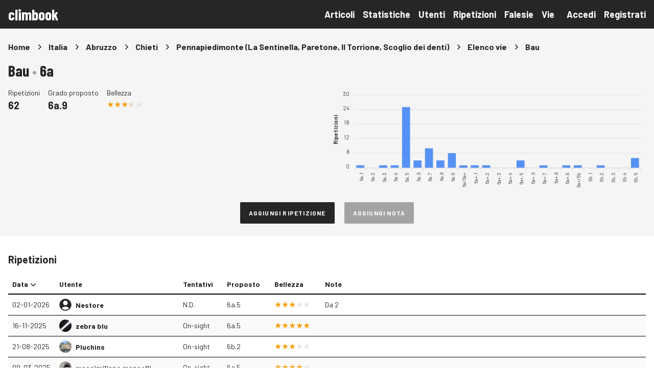

--- FILE ---
content_type: text/html; charset=utf-8
request_url: https://climbook.com/vie/7430/bau
body_size: 9223
content:
<!doctype html>
<html lang="it">
<head>
  <title>Via Bau 6a, falesia di Pennapiedimonte (La Sentinella, Paretone, Il Torrione, Scoglio dei denti) (Chieti) - Climbook</title>
<meta name="description" content="Informazioni, ripetizioni, statistiche e commenti della via Bau 6a, falesia di Pennapiedimonte (La Sentinella, Paretone, Il Torrione, Scoglio dei denti) (Chieti)">
<link rel="canonical" href="https://climbook.com/vie/7430/bau">
  <meta charset="utf-8">
  <meta name="viewport" content="width=device-width, initial-scale=1">
  <meta name="csrf-token" content="9IdL5OmjncUg6ZtrhhkBoh8a3zi9qjVNq4Bb9QOg">
  <!-- Fonts -->
  <link rel="preconnect" href="https://fonts.gstatic.com">
  <link rel="preload" as="style" href="https://fonts.googleapis.com/css2?family=Barlow+Condensed:wght@700&family=Barlow:wght@400;700&display=swap" />
  <link rel="stylesheet" href="https://fonts.googleapis.com/css2?family=Barlow+Condensed:wght@700&family=Barlow:wght@400;700&display=swap" media="print" onload="this.media='all'" />
  <!-- Vite -->
  <link rel="preload" as="style" href="https://climbook.com/build/assets/app-f8a4b724.css" /><link rel="modulepreload" as="script" href="https://climbook.com/build/assets/app-b8b90c81.js" /><link rel="stylesheet" href="https://climbook.com/build/assets/app-f8a4b724.css" data-navigate-track="reload" /><script type="module" src="https://climbook.com/build/assets/app-b8b90c81.js" data-navigate-track="reload"></script>  <!-- Livewire Styles --><style >[wire\:loading][wire\:loading], [wire\:loading\.delay][wire\:loading\.delay], [wire\:loading\.inline-block][wire\:loading\.inline-block], [wire\:loading\.inline][wire\:loading\.inline], [wire\:loading\.block][wire\:loading\.block], [wire\:loading\.flex][wire\:loading\.flex], [wire\:loading\.table][wire\:loading\.table], [wire\:loading\.grid][wire\:loading\.grid], [wire\:loading\.inline-flex][wire\:loading\.inline-flex] {display: none;}[wire\:loading\.delay\.none][wire\:loading\.delay\.none], [wire\:loading\.delay\.shortest][wire\:loading\.delay\.shortest], [wire\:loading\.delay\.shorter][wire\:loading\.delay\.shorter], [wire\:loading\.delay\.short][wire\:loading\.delay\.short], [wire\:loading\.delay\.default][wire\:loading\.delay\.default], [wire\:loading\.delay\.long][wire\:loading\.delay\.long], [wire\:loading\.delay\.longer][wire\:loading\.delay\.longer], [wire\:loading\.delay\.longest][wire\:loading\.delay\.longest] {display: none;}[wire\:offline][wire\:offline] {display: none;}[wire\:dirty]:not(textarea):not(input):not(select) {display: none;}:root {--livewire-progress-bar-color: #2299dd;}[x-cloak] {display: none !important;}[wire\:cloak] {display: none !important;}dialog#livewire-error::backdrop {background-color: rgba(0, 0, 0, .6);}</style>
  <!-- Favicon -->
  <link rel="apple-touch-icon" sizes="180x180" href="/apple-touch-icon.png?v=1">
  <link rel="icon" type="image/png" sizes="32x32" href="/favicon-32x32.png?v=1">
  <link rel="icon" type="image/png" sizes="16x16" href="/favicon-16x16.png?v=1">
  <link rel="manifest" href="/site.webmanifest?v=1">
  <link rel="shortcut icon" href="/favicon.ico?v=1">
  <meta name="apple-mobile-web-app-title" content="Climbook">
  <meta name="application-name" content="Climbook">
  <meta name="msapplication-TileColor" content="#2d89ef">
  <meta name="theme-color" content="#ffffff">
  <script src="https://www.google.com/recaptcha/api.js?hl=&render=6LeuQ1IsAAAAAHHEauAC5ErABSeUSH9HNo9HU58Z"></script>
</head>
<body class="flex flex-col min-h-screen antialiased text-gray-800">
  <header
  class="absolute w-full z-10 bg-gray-800"
    x-data="{ open: false }">
  <div class="w-full max-w-screen-xl px-2 mx-auto md:px-4">
  <div class="flex flex-wrap items-center justify-between py-2 md:space-x-8">
      <a href="https://climbook.com" class="flex items-center h-10">
        <h1 class="text-3xl font-semibold leading-none text-white font-display">climbook</h1>
      </a>
      <div class="flex md:hidden">
        <button class="inline-flex items-center justify-center p-2 text-white rounded-md hover:bg-gray-700 focus:outline-none focus:ring-2 focus:ring-offset-2 focus:ring-offset-gray-800 focus:ring-white" x-cloak :aria-label="open ? 'Close main menu' : 'Main menu'" :aria-expanded="open" aria-label="Main menu" @click="open = !open">
          <svg :class="{ 'hidden': open, 'block': !open }" class="w-6 h-6" stroke="currentColor" fill="none" viewBox="0 0 24 24">
            <path stroke-linecap="round" stroke-linejoin="round" stroke-width="2" d="M4 6h16M4 12h16M4 18h16" />
          </svg>
          <svg :class="{ 'hidden': !open, 'block': open }" class="w-6 h-6" stroke="currentColor" fill="none" viewBox="0 0 24 24">
            <path stroke-linecap="round" stroke-linejoin="round" stroke-width="2" d="M6 18L18 6M6 6l12 12" />
          </svg>
        </button>
      </div>
      <nav class="flex flex-col space-y-4 md:flex-row md:flex md:items-center md:space-y-0 md:space-x-6 w-full my-4 md:w-auto md:my-0" :class="{ 'hidden': !open, 'flex': open }" x-cloak="x-cloak">
  <div class="flex flex-col space-y-2 md:flex-row md:space-y-0 md:space-x-4">
    <a href="https://climbook.com/articoli" class="font-bold text-lg text-white hover:text-white">
  Articoli
</a>    <a href="https://climbook.com/statistiche" class="font-bold text-lg text-white hover:text-white">
  Statistiche
</a>    <a href="https://climbook.com/utenti" class="font-bold text-lg text-white hover:text-white">
  Utenti
</a>    <a href="https://climbook.com/ripetizioni" class="font-bold text-lg text-white hover:text-white">
  Ripetizioni
</a>    <a href="https://climbook.com/falesie" class="font-bold text-lg text-white hover:text-white">
  Falesie
</a>    <a href="https://climbook.com/vie" class="font-bold text-lg text-white hover:text-white">
  Vie
</a>  </div>
  <div class="flex flex-row-reverse items-center justify-end space-x-4 space-x-reverse md:flex-row md:space-x-4">
        <a href="https://climbook.com/login" class="font-bold text-lg text-white hover:text-white">
  Accedi
</a>    <a href="https://climbook.com/register" class="font-bold text-lg text-white hover:text-white">
  Registrati
</a>      </div>
</nav>    </div>
</div></header>    <main class="flex flex-col flex-1 mt-14">
    <div class="bg-gray-100 py-4 md:py-6">
  <div class="w-full max-w-screen-xl px-2 mx-auto md:px-4">
  <div class="mb-4">
  <ol class="flex flex-wrap items-center">
                  <li>
          <a href="https://climbook.com" class="font-bold">Home</a>
        </li>
                    <li class="px-1 lg:px-2 text-gray-800">
          <svg class="w-5 h-5" xmlns="http://www.w3.org/2000/svg" viewBox="0 0 20 20" fill="currentColor" aria-hidden="true" data-slot="icon">
  <path fill-rule="evenodd" d="M8.22 5.22a.75.75 0 0 1 1.06 0l4.25 4.25a.75.75 0 0 1 0 1.06l-4.25 4.25a.75.75 0 0 1-1.06-1.06L11.94 10 8.22 6.28a.75.75 0 0 1 0-1.06Z" clip-rule="evenodd"/>
</svg>        </li>
                        <li>
          <a href="https://climbook.com/nazioni/1/italia" class="font-bold">Italia</a>
        </li>
                    <li class="px-1 lg:px-2 text-gray-800">
          <svg class="w-5 h-5" xmlns="http://www.w3.org/2000/svg" viewBox="0 0 20 20" fill="currentColor" aria-hidden="true" data-slot="icon">
  <path fill-rule="evenodd" d="M8.22 5.22a.75.75 0 0 1 1.06 0l4.25 4.25a.75.75 0 0 1 0 1.06l-4.25 4.25a.75.75 0 0 1-1.06-1.06L11.94 10 8.22 6.28a.75.75 0 0 1 0-1.06Z" clip-rule="evenodd"/>
</svg>        </li>
                        <li>
          <a href="https://climbook.com/regioni/3/abruzzo" class="font-bold">Abruzzo</a>
        </li>
                    <li class="px-1 lg:px-2 text-gray-800">
          <svg class="w-5 h-5" xmlns="http://www.w3.org/2000/svg" viewBox="0 0 20 20" fill="currentColor" aria-hidden="true" data-slot="icon">
  <path fill-rule="evenodd" d="M8.22 5.22a.75.75 0 0 1 1.06 0l4.25 4.25a.75.75 0 0 1 0 1.06l-4.25 4.25a.75.75 0 0 1-1.06-1.06L11.94 10 8.22 6.28a.75.75 0 0 1 0-1.06Z" clip-rule="evenodd"/>
</svg>        </li>
                        <li>
          <a href="https://climbook.com/aree/531/chieti" class="font-bold">Chieti</a>
        </li>
                    <li class="px-1 lg:px-2 text-gray-800">
          <svg class="w-5 h-5" xmlns="http://www.w3.org/2000/svg" viewBox="0 0 20 20" fill="currentColor" aria-hidden="true" data-slot="icon">
  <path fill-rule="evenodd" d="M8.22 5.22a.75.75 0 0 1 1.06 0l4.25 4.25a.75.75 0 0 1 0 1.06l-4.25 4.25a.75.75 0 0 1-1.06-1.06L11.94 10 8.22 6.28a.75.75 0 0 1 0-1.06Z" clip-rule="evenodd"/>
</svg>        </li>
                        <li>
          <a href="https://climbook.com/falesie/9381/pennapiedimonte-la-sentinella-paretone-il-torrione-scoglio-dei-denti" class="font-bold">Pennapiedimonte (La Sentinella, Paretone, Il Torrione, Scoglio dei denti)</a>
        </li>
                    <li class="px-1 lg:px-2 text-gray-800">
          <svg class="w-5 h-5" xmlns="http://www.w3.org/2000/svg" viewBox="0 0 20 20" fill="currentColor" aria-hidden="true" data-slot="icon">
  <path fill-rule="evenodd" d="M8.22 5.22a.75.75 0 0 1 1.06 0l4.25 4.25a.75.75 0 0 1 0 1.06l-4.25 4.25a.75.75 0 0 1-1.06-1.06L11.94 10 8.22 6.28a.75.75 0 0 1 0-1.06Z" clip-rule="evenodd"/>
</svg>        </li>
                        <li>
          <a href="https://climbook.com/falesie/9381/pennapiedimonte-la-sentinella-paretone-il-torrione-scoglio-dei-denti/vie" class="font-bold">Elenco vie</a>
        </li>
                    <li class="px-1 lg:px-2 text-gray-800">
          <svg class="w-5 h-5" xmlns="http://www.w3.org/2000/svg" viewBox="0 0 20 20" fill="currentColor" aria-hidden="true" data-slot="icon">
  <path fill-rule="evenodd" d="M8.22 5.22a.75.75 0 0 1 1.06 0l4.25 4.25a.75.75 0 0 1 0 1.06l-4.25 4.25a.75.75 0 0 1-1.06-1.06L11.94 10 8.22 6.28a.75.75 0 0 1 0-1.06Z" clip-rule="evenodd"/>
</svg>        </li>
                        <li class="font-bold">
          Bau
        </li>
                  </ol>
</div>
    <div class="flex items-baseline justify-between">
      <h1 class="text-3xl font-display font-semibold">Bau <span class="text-gray-400 font-sans font-normal">•</span> 6a</h1>          </div>
    <div class="grid grid-cols-1 md:grid-cols-2 gap-4">
      <div>
        <div class="flex mt-4">
          <div>
            <div class="text-sm">Ripetizioni</div>
            <div class="text-xl font-semibold">62</div>
          </div>
          <div class="ml-4">
            <div class="text-sm">Grado proposto</div>
            <div class="text-xl font-semibold">6a.9</div>
          </div>
                    <div class="ml-4">
            <div class="text-sm">Bellezza</div>
            <div>
              <div class="star" style="--rating: 3.3387;"></div>
            </div>
          </div>
                  </div>
                              </div>
              <div x-data='chartsAscentsPerProposedGrade([{"proposed_grade":191,"formatted_proposed_grade":"6a.1","ascents":1},{"proposed_grade":192,"formatted_proposed_grade":"6a.2","ascents":0},{"proposed_grade":193,"formatted_proposed_grade":"6a.3","ascents":1},{"proposed_grade":194,"formatted_proposed_grade":"6a.4","ascents":1},{"proposed_grade":195,"formatted_proposed_grade":"6a.5","ascents":25},{"proposed_grade":196,"formatted_proposed_grade":"6a.6","ascents":3},{"proposed_grade":197,"formatted_proposed_grade":"6a.7","ascents":8},{"proposed_grade":198,"formatted_proposed_grade":"6a.8","ascents":3},{"proposed_grade":199,"formatted_proposed_grade":"6a.9","ascents":6},{"proposed_grade":200,"formatted_proposed_grade":"6a\/6a+","ascents":1},{"proposed_grade":201,"formatted_proposed_grade":"6a+.1","ascents":1},{"proposed_grade":202,"formatted_proposed_grade":"6a+.2","ascents":1},{"proposed_grade":203,"formatted_proposed_grade":"6a+.3","ascents":0},{"proposed_grade":204,"formatted_proposed_grade":"6a+.4","ascents":0},{"proposed_grade":205,"formatted_proposed_grade":"6a+.5","ascents":3},{"proposed_grade":206,"formatted_proposed_grade":"6a+.6","ascents":0},{"proposed_grade":207,"formatted_proposed_grade":"6a+.7","ascents":1},{"proposed_grade":208,"formatted_proposed_grade":"6a+.8","ascents":0},{"proposed_grade":209,"formatted_proposed_grade":"6a+.9","ascents":1},{"proposed_grade":210,"formatted_proposed_grade":"6a+\/6b","ascents":1},{"proposed_grade":211,"formatted_proposed_grade":"6b.1","ascents":0},{"proposed_grade":212,"formatted_proposed_grade":"6b.2","ascents":1},{"proposed_grade":213,"formatted_proposed_grade":"6b.3","ascents":0},{"proposed_grade":214,"formatted_proposed_grade":"6b.4","ascents":0},{"proposed_grade":215,"formatted_proposed_grade":"6b.5","ascents":4}])'>
  <div x-ref="chart"></div>
</div>          </div>
    <div class="flex justify-center">
      <div class="space-x-4">
                  <a href="https://climbook.com/vie/7430/bau/ripetizioni/aggiungi" class="inline-flex items-center justify-center px-4 py-3 text-xs font-semibold tracking-widest text-white hover:text-white uppercase transition duration-150 ease-in-out border border-transparent rounded-sm focus:outline-none focus:ring-2 focus:ring-offset-2 focus:ring-gray-500 disabled:opacity-25 bg-gray-800 hover:bg-gray-700">
    Aggiungi ripetizione
  </a>
                          <a href="https://climbook.com/vie/7430/bau/note/aggiungi" class="inline-flex items-center justify-center px-4 py-3 text-xs font-semibold tracking-widest text-white hover:text-white uppercase transition duration-150 ease-in-out border border-transparent rounded-sm focus:outline-none focus:ring-2 focus:ring-offset-2 focus:ring-gray-500 disabled:opacity-25 bg-gray-400 hover:bg-gray-300">
    Aggiungi nota
  </a>
                
      </div>
    </div>
</div></div>  <div class="w-full max-w-screen-xl px-2 mx-auto md:px-4">
  <section class="mt-4 md:mt-8">
      <h2 class="text-xl font-semibold">Ripetizioni</h2>              <div wire:snapshot="{&quot;data&quot;:{&quot;route&quot;:[null,{&quot;class&quot;:&quot;route&quot;,&quot;key&quot;:7430,&quot;s&quot;:&quot;mdl&quot;}],&quot;sort&quot;:&quot;-date&quot;,&quot;sortField&quot;:&quot;date&quot;,&quot;sortDesc&quot;:true},&quot;memo&quot;:{&quot;id&quot;:&quot;0NKcsQ6H0BChAykHCFG3&quot;,&quot;name&quot;:&quot;route-ascensionists-index&quot;,&quot;path&quot;:&quot;vie\/7430\/bau&quot;,&quot;method&quot;:&quot;GET&quot;,&quot;release&quot;:&quot;a-a-a&quot;,&quot;children&quot;:[],&quot;scripts&quot;:[],&quot;assets&quot;:[],&quot;errors&quot;:[],&quot;locale&quot;:&quot;it&quot;},&quot;checksum&quot;:&quot;d128581b97cfde0ba7525ef378e0f0fbe41fd7df5d7a429bdb52028f010c14ec&quot;}" wire:effects="{&quot;url&quot;:{&quot;sort&quot;:{&quot;as&quot;:null,&quot;use&quot;:&quot;replace&quot;,&quot;alwaysShow&quot;:false,&quot;except&quot;:null}}}" wire:id="0NKcsQ6H0BChAykHCFG3" class="mt-4">
  <table class="cb-table w-full">
    <thead>
      <tr class="">
        <th class="w-px cursor-pointer hover:text-brand-500" wire:click="sortBy('date')">
          <div class="flex items-center">Data <!--[if BLOCK]><![endif]--><svg class="w-5 h-5" xmlns="http://www.w3.org/2000/svg" viewBox="0 0 20 20" fill="currentColor" aria-hidden="true" data-slot="icon">
  <path fill-rule="evenodd" d="M5.22 8.22a.75.75 0 0 1 1.06 0L10 11.94l3.72-3.72a.75.75 0 1 1 1.06 1.06l-4.25 4.25a.75.75 0 0 1-1.06 0L5.22 9.28a.75.75 0 0 1 0-1.06Z" clip-rule="evenodd"/>
</svg><!--[if ENDBLOCK]><![endif]--></div>
        </th>
        <th class="cursor-pointer hover:text-brand-500" wire:click="sortBy('username')">
          <div class="flex items-center">Utente <!--[if BLOCK]><![endif]--><!--[if ENDBLOCK]><![endif]--></div>
        </th>
        <th class="hidden cursor-pointer md:table-cell hover:text-brand-500" wire:click="sortBy('attempts')">
          <div class="flex items-center">Tentativi <!--[if BLOCK]><![endif]--><!--[if ENDBLOCK]><![endif]--></div>
        </th>
        <th class="cursor-pointer hover:text-brand-500" wire:click="sortBy('proposed_grade')">
          <div class="flex items-center">Proposto <!--[if BLOCK]><![endif]--><!--[if ENDBLOCK]><![endif]--></div>
        </th>
        <th class="hidden cursor-pointer md:table-cell hover:text-brand-500" wire:click="sortBy('rating')">
          <div class="flex items-center">Bellezza <!--[if BLOCK]><![endif]--><!--[if ENDBLOCK]><![endif]--></div>
        </th>
        <th class="hidden md:table-cell">Note</th>
        <th class="w-px"></th>
      </tr>
    </thead>
    <tbody>
      <!--[if BLOCK]><![endif]-->      <tr class="">
        <td class="whitespace-nowrap">02-01-2026</td>
        <td>
          <div class="flex items-center">
            <!--[if BLOCK]><![endif]-->              <!--[if BLOCK]><![endif]--><svg viewBox="2 2 20 20" class="w-6 h-6 shrink-0" xmlns="http://www.w3.org/2000/svg" viewBox="0 0 24 24" fill="currentColor" aria-hidden="true" data-slot="icon">
  <path fill-rule="evenodd" d="M18.685 19.097A9.723 9.723 0 0 0 21.75 12c0-5.385-4.365-9.75-9.75-9.75S2.25 6.615 2.25 12a9.723 9.723 0 0 0 3.065 7.097A9.716 9.716 0 0 0 12 21.75a9.716 9.716 0 0 0 6.685-2.653Zm-12.54-1.285A7.486 7.486 0 0 1 12 15a7.486 7.486 0 0 1 5.855 2.812A8.224 8.224 0 0 1 12 20.25a8.224 8.224 0 0 1-5.855-2.438ZM15.75 9a3.75 3.75 0 1 1-7.5 0 3.75 3.75 0 0 1 7.5 0Z" clip-rule="evenodd"/>
</svg><!--[if ENDBLOCK]><![endif]-->              <a href="https://climbook.com/utenti/35063/nestore" class="ml-2 font-semibold">Nestore</a>
            <!--[if ENDBLOCK]><![endif]-->          </div>
          <div class="mt-1 md:hidden">
            Da 2
          </div>
        </td>
        <td class="hidden md:table-cell">N.D.</td>
        <td class="hidden md:table-cell">6a.5</td>
        <td>
          <div class="block md:hidden">
            <div>
              6a.5
            </div>
            <div>
              N.D.
            </div>
          </div>
          <!--[if BLOCK]><![endif]--><div class="star text-xs sm:text-sm md:text-base" style="--rating: 3;"></div>
<!--[if ENDBLOCK]><![endif]-->        </td>
        <td class="hidden md:table-cell">
          Da 2
        </td>
        <td>
                  </td>
      </tr>
            <tr class="bg-gray-50">
        <td class="whitespace-nowrap">16-11-2025</td>
        <td>
          <div class="flex items-center">
            <!--[if BLOCK]><![endif]-->              <!--[if BLOCK]><![endif]--><img src="https://climbook.s3.eu-south-1.amazonaws.com/466/conversions/penna-thumb.jpg" alt="zebra blu" width="24" height="24" class="bg-gray-300 rounded-full object-cover w-6 h-6 shrink-0">
<!--[if ENDBLOCK]><![endif]-->              <a href="https://climbook.com/utenti/4701/zebra-blu" class="ml-2 font-semibold">zebra blu</a>
            <!--[if ENDBLOCK]><![endif]-->          </div>
          <div class="mt-1 md:hidden">
            
          </div>
        </td>
        <td class="hidden md:table-cell">On-sight</td>
        <td class="hidden md:table-cell">6a.5</td>
        <td>
          <div class="block md:hidden">
            <div>
              6a.5
            </div>
            <div>
              On-sight
            </div>
          </div>
          <!--[if BLOCK]><![endif]--><div class="star text-xs sm:text-sm md:text-base" style="--rating: 5;"></div>
<!--[if ENDBLOCK]><![endif]-->        </td>
        <td class="hidden md:table-cell">
          
        </td>
        <td>
                  </td>
      </tr>
            <tr class="">
        <td class="whitespace-nowrap">21-08-2025</td>
        <td>
          <div class="flex items-center">
            <!--[if BLOCK]><![endif]-->              <!--[if BLOCK]><![endif]--><img src="https://climbook.s3.eu-south-1.amazonaws.com/1609/conversions/IMG-20230424-WA0011-thumb.jpg" alt="Pluchins" width="24" height="24" class="bg-gray-300 rounded-full object-cover w-6 h-6 shrink-0">
<!--[if ENDBLOCK]><![endif]-->              <a href="https://climbook.com/utenti/32887/pluchins" class="ml-2 font-semibold">Pluchins</a>
            <!--[if ENDBLOCK]><![endif]-->          </div>
          <div class="mt-1 md:hidden">
            
          </div>
        </td>
        <td class="hidden md:table-cell">On-sight</td>
        <td class="hidden md:table-cell">6b.2</td>
        <td>
          <div class="block md:hidden">
            <div>
              6b.2
            </div>
            <div>
              On-sight
            </div>
          </div>
          <!--[if BLOCK]><![endif]--><div class="star text-xs sm:text-sm md:text-base" style="--rating: 3;"></div>
<!--[if ENDBLOCK]><![endif]-->        </td>
        <td class="hidden md:table-cell">
          
        </td>
        <td>
                  </td>
      </tr>
            <tr class="bg-gray-50">
        <td class="whitespace-nowrap">09-03-2025</td>
        <td>
          <div class="flex items-center">
            <!--[if BLOCK]><![endif]-->              <!--[if BLOCK]><![endif]--><img src="https://climbook.s3.eu-south-1.amazonaws.com/1010/conversions/avatar-thumb.jpg" alt="massimiliano manselli" width="24" height="24" class="bg-gray-300 rounded-full object-cover w-6 h-6 shrink-0">
<!--[if ENDBLOCK]><![endif]-->              <a href="https://climbook.com/utenti/27591/massimiliano-manselli" class="ml-2 font-semibold">massimiliano manselli</a>
            <!--[if ENDBLOCK]><![endif]-->          </div>
          <div class="mt-1 md:hidden">
            
          </div>
        </td>
        <td class="hidden md:table-cell">On-sight</td>
        <td class="hidden md:table-cell">6a.5</td>
        <td>
          <div class="block md:hidden">
            <div>
              6a.5
            </div>
            <div>
              On-sight
            </div>
          </div>
          <!--[if BLOCK]><![endif]--><div class="star text-xs sm:text-sm md:text-base" style="--rating: 4;"></div>
<!--[if ENDBLOCK]><![endif]-->        </td>
        <td class="hidden md:table-cell">
          
        </td>
        <td>
                  </td>
      </tr>
            <tr class="">
        <td class="whitespace-nowrap">08-11-2024</td>
        <td>
          <div class="flex items-center">
            <!--[if BLOCK]><![endif]-->              <!--[if BLOCK]><![endif]--><img src="https://climbook.s3.eu-south-1.amazonaws.com/1032/conversions/IMG_20211121_150008-thumb.jpg" alt="Kun 072" width="24" height="24" class="bg-gray-300 rounded-full object-cover w-6 h-6 shrink-0">
<!--[if ENDBLOCK]><![endif]-->              <a href="https://climbook.com/utenti/28271/kun-072" class="ml-2 font-semibold">Kun 072</a>
            <!--[if ENDBLOCK]><![endif]-->          </div>
          <div class="mt-1 md:hidden">
            Effettivamente i piedi sono bruttini... Però nel complesso bella via
          </div>
        </td>
        <td class="hidden md:table-cell">Flash</td>
        <td class="hidden md:table-cell">6a.9</td>
        <td>
          <div class="block md:hidden">
            <div>
              6a.9
            </div>
            <div>
              Flash
            </div>
          </div>
          <!--[if BLOCK]><![endif]--><div class="star text-xs sm:text-sm md:text-base" style="--rating: 3;"></div>
<!--[if ENDBLOCK]><![endif]-->        </td>
        <td class="hidden md:table-cell">
          Effettivamente i piedi sono bruttini... Però nel complesso bella via
        </td>
        <td>
                  </td>
      </tr>
            <tr class="bg-gray-50">
        <td class="whitespace-nowrap">26-10-2024</td>
        <td>
          <div class="flex items-center">
            <!--[if BLOCK]><![endif]-->              <!--[if BLOCK]><![endif]--><svg viewBox="2 2 20 20" class="w-6 h-6 shrink-0" xmlns="http://www.w3.org/2000/svg" viewBox="0 0 24 24" fill="currentColor" aria-hidden="true" data-slot="icon">
  <path fill-rule="evenodd" d="M18.685 19.097A9.723 9.723 0 0 0 21.75 12c0-5.385-4.365-9.75-9.75-9.75S2.25 6.615 2.25 12a9.723 9.723 0 0 0 3.065 7.097A9.716 9.716 0 0 0 12 21.75a9.716 9.716 0 0 0 6.685-2.653Zm-12.54-1.285A7.486 7.486 0 0 1 12 15a7.486 7.486 0 0 1 5.855 2.812A8.224 8.224 0 0 1 12 20.25a8.224 8.224 0 0 1-5.855-2.438ZM15.75 9a3.75 3.75 0 1 1-7.5 0 3.75 3.75 0 0 1 7.5 0Z" clip-rule="evenodd"/>
</svg><!--[if ENDBLOCK]><![endif]-->              <a href="https://climbook.com/utenti/33770/lolla" class="ml-2 font-semibold">Lolla*</a>
            <!--[if ENDBLOCK]><![endif]-->          </div>
          <div class="mt-1 md:hidden">
            
          </div>
        </td>
        <td class="hidden md:table-cell">N.D.</td>
        <td class="hidden md:table-cell">6a.7</td>
        <td>
          <div class="block md:hidden">
            <div>
              6a.7
            </div>
            <div>
              N.D.
            </div>
          </div>
          <!--[if BLOCK]><![endif]--><div class="star text-xs sm:text-sm md:text-base" style="--rating: 4;"></div>
<!--[if ENDBLOCK]><![endif]-->        </td>
        <td class="hidden md:table-cell">
          
        </td>
        <td>
                  </td>
      </tr>
            <tr class="">
        <td class="whitespace-nowrap">06-07-2024</td>
        <td>
          <div class="flex items-center">
            <!--[if BLOCK]><![endif]-->              <!--[if BLOCK]><![endif]--><svg viewBox="2 2 20 20" class="w-6 h-6 shrink-0" xmlns="http://www.w3.org/2000/svg" viewBox="0 0 24 24" fill="currentColor" aria-hidden="true" data-slot="icon">
  <path fill-rule="evenodd" d="M18.685 19.097A9.723 9.723 0 0 0 21.75 12c0-5.385-4.365-9.75-9.75-9.75S2.25 6.615 2.25 12a9.723 9.723 0 0 0 3.065 7.097A9.716 9.716 0 0 0 12 21.75a9.716 9.716 0 0 0 6.685-2.653Zm-12.54-1.285A7.486 7.486 0 0 1 12 15a7.486 7.486 0 0 1 5.855 2.812A8.224 8.224 0 0 1 12 20.25a8.224 8.224 0 0 1-5.855-2.438ZM15.75 9a3.75 3.75 0 1 1-7.5 0 3.75 3.75 0 0 1 7.5 0Z" clip-rule="evenodd"/>
</svg><!--[if ENDBLOCK]><![endif]-->              <a href="https://climbook.com/utenti/33530/stefricci" class="ml-2 font-semibold">StefRicci</a>
            <!--[if ENDBLOCK]><![endif]-->          </div>
          <div class="mt-1 md:hidden">
            
          </div>
        </td>
        <td class="hidden md:table-cell">N.D.</td>
        <td class="hidden md:table-cell">6a.5</td>
        <td>
          <div class="block md:hidden">
            <div>
              6a.5
            </div>
            <div>
              N.D.
            </div>
          </div>
          <!--[if BLOCK]><![endif]--><div class="star text-xs sm:text-sm md:text-base" style="--rating: 3;"></div>
<!--[if ENDBLOCK]><![endif]-->        </td>
        <td class="hidden md:table-cell">
          
        </td>
        <td>
                  </td>
      </tr>
            <tr class="bg-gray-50">
        <td class="whitespace-nowrap">26-04-2024</td>
        <td>
          <div class="flex items-center">
            <!--[if BLOCK]><![endif]-->              <!--[if BLOCK]><![endif]--><img src="https://climbook.s3.eu-south-1.amazonaws.com/2298/conversions/Screenshot_2025-12-30-17-33-40-374_com.miui.gallery-thumb.jpg" alt="..." width="24" height="24" class="bg-gray-300 rounded-full object-cover w-6 h-6 shrink-0">
<!--[if ENDBLOCK]><![endif]-->              <a href="https://climbook.com/utenti/23551" class="ml-2 font-semibold">...</a>
            <!--[if ENDBLOCK]><![endif]-->          </div>
          <div class="mt-1 md:hidden">
            
          </div>
        </td>
        <td class="hidden md:table-cell">On-sight</td>
        <td class="hidden md:table-cell">6b.5</td>
        <td>
          <div class="block md:hidden">
            <div>
              6b.5
            </div>
            <div>
              On-sight
            </div>
          </div>
          <!--[if BLOCK]><![endif]--><div class="star text-xs sm:text-sm md:text-base" style="--rating: 3;"></div>
<!--[if ENDBLOCK]><![endif]-->        </td>
        <td class="hidden md:table-cell">
          
        </td>
        <td>
                  </td>
      </tr>
            <tr class="">
        <td class="whitespace-nowrap">15-03-2024</td>
        <td>
          <div class="flex items-center">
            <!--[if BLOCK]><![endif]-->              <!--[if BLOCK]><![endif]--><img src="https://climbook.s3.eu-south-1.amazonaws.com/1227/conversions/WhatsApp-Image-2022-09-18-at-14.14.53---Copia-thumb.jpg" alt="Marco Paolucci" width="24" height="24" class="bg-gray-300 rounded-full object-cover w-6 h-6 shrink-0">
<!--[if ENDBLOCK]><![endif]-->              <a href="https://climbook.com/utenti/22361/marco-paolucci" class="ml-2 font-semibold">Marco Paolucci</a>
            <!--[if ENDBLOCK]><![endif]-->          </div>
          <div class="mt-1 md:hidden">
            
          </div>
        </td>
        <td class="hidden md:table-cell">On-sight</td>
        <td class="hidden md:table-cell">6a+.5</td>
        <td>
          <div class="block md:hidden">
            <div>
              6a+.5
            </div>
            <div>
              On-sight
            </div>
          </div>
          <!--[if BLOCK]><![endif]--><div class="star text-xs sm:text-sm md:text-base" style="--rating: 3;"></div>
<!--[if ENDBLOCK]><![endif]-->        </td>
        <td class="hidden md:table-cell">
          
        </td>
        <td>
                  </td>
      </tr>
            <tr class="bg-gray-50">
        <td class="whitespace-nowrap">27-01-2024</td>
        <td>
          <div class="flex items-center">
            <!--[if BLOCK]><![endif]-->              <!--[if BLOCK]><![endif]--><img src="https://climbook.s3.eu-south-1.amazonaws.com/1219/conversions/39AABA6F-FD19-49D5-A511-F5BB35982200-thumb.jpg" alt="Paolo Cipolla" width="24" height="24" class="bg-gray-300 rounded-full object-cover w-6 h-6 shrink-0">
<!--[if ENDBLOCK]><![endif]-->              <a href="https://climbook.com/utenti/31663/paolo-cipolla" class="ml-2 font-semibold">Paolo Cipolla</a>
            <!--[if ENDBLOCK]><![endif]-->          </div>
          <div class="mt-1 md:hidden">
            Due passaggi centrali da capire! Dopo qualche tentativo è andata liscia.
Bella via!
          </div>
        </td>
        <td class="hidden md:table-cell">4° giro</td>
        <td class="hidden md:table-cell">6a/6a+</td>
        <td>
          <div class="block md:hidden">
            <div>
              6a/6a+
            </div>
            <div>
              4° giro
            </div>
          </div>
          <!--[if BLOCK]><![endif]--><div class="star text-xs sm:text-sm md:text-base" style="--rating: 3;"></div>
<!--[if ENDBLOCK]><![endif]-->        </td>
        <td class="hidden md:table-cell">
          Due passaggi centrali da capire! Dopo qualche tentativo è andata liscia.
Bella via!
        </td>
        <td>
                  </td>
      </tr>
            <tr class="">
        <td class="whitespace-nowrap">03-01-2024</td>
        <td>
          <div class="flex items-center">
            <!--[if BLOCK]><![endif]-->              <!--[if BLOCK]><![endif]--><img src="https://climbook.s3.eu-south-1.amazonaws.com/1267/conversions/pic_cb-thumb.jpg" alt="Andrea Molinario" width="24" height="24" class="bg-gray-300 rounded-full object-cover w-6 h-6 shrink-0">
<!--[if ENDBLOCK]><![endif]-->              <a href="https://climbook.com/utenti/31727/andrea-molinario" class="ml-2 font-semibold">Andrea Molinario</a>
            <!--[if ENDBLOCK]><![endif]-->          </div>
          <div class="mt-1 md:hidden">
            Impegnativa nella sezione centrale, facile il resto
          </div>
        </td>
        <td class="hidden md:table-cell">On-sight</td>
        <td class="hidden md:table-cell">6a+/6b</td>
        <td>
          <div class="block md:hidden">
            <div>
              6a+/6b
            </div>
            <div>
              On-sight
            </div>
          </div>
          <!--[if BLOCK]><![endif]--><div class="star text-xs sm:text-sm md:text-base" style="--rating: 3;"></div>
<!--[if ENDBLOCK]><![endif]-->        </td>
        <td class="hidden md:table-cell">
          Impegnativa nella sezione centrale, facile il resto
        </td>
        <td>
                  </td>
      </tr>
            <tr class="bg-gray-50">
        <td class="whitespace-nowrap">03-11-2023</td>
        <td>
          <div class="flex items-center">
            <!--[if BLOCK]><![endif]-->              <!--[if BLOCK]><![endif]--><img src="https://climbook.s3.eu-south-1.amazonaws.com/1135/conversions/IMG-20220112-WA0015_1_-thumb.jpg" alt="Alessandro &quot;ZAC&quot;" width="24" height="24" class="bg-gray-300 rounded-full object-cover w-6 h-6 shrink-0">
<!--[if ENDBLOCK]><![endif]-->              <a href="https://climbook.com/utenti/31286/alessandro-zac" class="ml-2 font-semibold">Alessandro &quot;ZAC&quot;</a>
            <!--[if ENDBLOCK]><![endif]-->          </div>
          <div class="mt-1 md:hidden">
            
          </div>
        </td>
        <td class="hidden md:table-cell">On-sight</td>
        <td class="hidden md:table-cell">6a.9</td>
        <td>
          <div class="block md:hidden">
            <div>
              6a.9
            </div>
            <div>
              On-sight
            </div>
          </div>
          <!--[if BLOCK]><![endif]--><div class="star text-xs sm:text-sm md:text-base" style="--rating: 3;"></div>
<!--[if ENDBLOCK]><![endif]-->        </td>
        <td class="hidden md:table-cell">
          
        </td>
        <td>
                  </td>
      </tr>
            <tr class="">
        <td class="whitespace-nowrap">02-11-2023</td>
        <td>
          <div class="flex items-center">
            <!--[if BLOCK]><![endif]-->              <!--[if BLOCK]><![endif]--><svg viewBox="2 2 20 20" class="w-6 h-6 shrink-0" xmlns="http://www.w3.org/2000/svg" viewBox="0 0 24 24" fill="currentColor" aria-hidden="true" data-slot="icon">
  <path fill-rule="evenodd" d="M18.685 19.097A9.723 9.723 0 0 0 21.75 12c0-5.385-4.365-9.75-9.75-9.75S2.25 6.615 2.25 12a9.723 9.723 0 0 0 3.065 7.097A9.716 9.716 0 0 0 12 21.75a9.716 9.716 0 0 0 6.685-2.653Zm-12.54-1.285A7.486 7.486 0 0 1 12 15a7.486 7.486 0 0 1 5.855 2.812A8.224 8.224 0 0 1 12 20.25a8.224 8.224 0 0 1-5.855-2.438ZM15.75 9a3.75 3.75 0 1 1-7.5 0 3.75 3.75 0 0 1 7.5 0Z" clip-rule="evenodd"/>
</svg><!--[if ENDBLOCK]><![endif]-->              <a href="https://climbook.com/utenti/33206/meotjk" class="ml-2 font-semibold">meotjk</a>
            <!--[if ENDBLOCK]><![endif]-->          </div>
          <div class="mt-1 md:hidden">
            
          </div>
        </td>
        <td class="hidden md:table-cell">N.D.</td>
        <td class="hidden md:table-cell">6a.5</td>
        <td>
          <div class="block md:hidden">
            <div>
              6a.5
            </div>
            <div>
              N.D.
            </div>
          </div>
          <!--[if BLOCK]><![endif]--><div class="star text-xs sm:text-sm md:text-base" style="--rating: 3;"></div>
<!--[if ENDBLOCK]><![endif]-->        </td>
        <td class="hidden md:table-cell">
          
        </td>
        <td>
                  </td>
      </tr>
            <tr class="bg-gray-50">
        <td class="whitespace-nowrap">09-07-2023</td>
        <td>
          <div class="flex items-center">
            <!--[if BLOCK]><![endif]-->              <!--[if BLOCK]><![endif]--><svg viewBox="2 2 20 20" class="w-6 h-6 shrink-0" xmlns="http://www.w3.org/2000/svg" viewBox="0 0 24 24" fill="currentColor" aria-hidden="true" data-slot="icon">
  <path fill-rule="evenodd" d="M18.685 19.097A9.723 9.723 0 0 0 21.75 12c0-5.385-4.365-9.75-9.75-9.75S2.25 6.615 2.25 12a9.723 9.723 0 0 0 3.065 7.097A9.716 9.716 0 0 0 12 21.75a9.716 9.716 0 0 0 6.685-2.653Zm-12.54-1.285A7.486 7.486 0 0 1 12 15a7.486 7.486 0 0 1 5.855 2.812A8.224 8.224 0 0 1 12 20.25a8.224 8.224 0 0 1-5.855-2.438ZM15.75 9a3.75 3.75 0 1 1-7.5 0 3.75 3.75 0 0 1 7.5 0Z" clip-rule="evenodd"/>
</svg><!--[if ENDBLOCK]><![endif]-->              <a href="https://climbook.com/utenti/9331/carletto" class="ml-2 font-semibold">Carletto</a>
            <!--[if ENDBLOCK]><![endif]-->          </div>
          <div class="mt-1 md:hidden">
            
          </div>
        </td>
        <td class="hidden md:table-cell">2° giro</td>
        <td class="hidden md:table-cell">6a.9</td>
        <td>
          <div class="block md:hidden">
            <div>
              6a.9
            </div>
            <div>
              2° giro
            </div>
          </div>
          <!--[if BLOCK]><![endif]--><div class="star text-xs sm:text-sm md:text-base" style="--rating: 3;"></div>
<!--[if ENDBLOCK]><![endif]-->        </td>
        <td class="hidden md:table-cell">
          
        </td>
        <td>
                  </td>
      </tr>
            <tr class="">
        <td class="whitespace-nowrap">29-05-2023</td>
        <td>
          <div class="flex items-center">
            <!--[if BLOCK]><![endif]-->              <!--[if BLOCK]><![endif]--><img src="https://climbook.s3.eu-south-1.amazonaws.com/982/conversions/UP-thumb.jpg" alt="Umberto P" width="24" height="24" class="bg-gray-300 rounded-full object-cover w-6 h-6 shrink-0">
<!--[if ENDBLOCK]><![endif]-->              <a href="https://climbook.com/utenti/26411/umberto-p" class="ml-2 font-semibold">Umberto P</a>
            <!--[if ENDBLOCK]><![endif]-->          </div>
          <div class="mt-1 md:hidden">
            Anche in questo caso, perchè valutare in questa maniera un tiro del genere? Nel 2023?
          </div>
        </td>
        <td class="hidden md:table-cell">On-sight</td>
        <td class="hidden md:table-cell">6b.5</td>
        <td>
          <div class="block md:hidden">
            <div>
              6b.5
            </div>
            <div>
              On-sight
            </div>
          </div>
          <!--[if BLOCK]><![endif]--><div class="star text-xs sm:text-sm md:text-base" style="--rating: 3;"></div>
<!--[if ENDBLOCK]><![endif]-->        </td>
        <td class="hidden md:table-cell">
          Anche in questo caso, perchè valutare in questa maniera un tiro del genere? Nel 2023?
        </td>
        <td>
                  </td>
      </tr>
            <tr class="bg-gray-50">
        <td class="whitespace-nowrap">13-05-2023</td>
        <td>
          <div class="flex items-center">
            <!--[if BLOCK]><![endif]-->              <!--[if BLOCK]><![endif]--><img src="https://climbook.s3.eu-south-1.amazonaws.com/1357/conversions/IMG_0577-thumb.jpg" alt="matteopellissier" width="24" height="24" class="bg-gray-300 rounded-full object-cover w-6 h-6 shrink-0">
<!--[if ENDBLOCK]><![endif]-->              <a href="https://climbook.com/utenti/32002/matteopellissier" class="ml-2 font-semibold">matteopellissier</a>
            <!--[if ENDBLOCK]><![endif]-->          </div>
          <div class="mt-1 md:hidden">
            
          </div>
        </td>
        <td class="hidden md:table-cell">Flash</td>
        <td class="hidden md:table-cell">6a.4</td>
        <td>
          <div class="block md:hidden">
            <div>
              6a.4
            </div>
            <div>
              Flash
            </div>
          </div>
          <!--[if BLOCK]><![endif]--><div class="star text-xs sm:text-sm md:text-base" style="--rating: 3;"></div>
<!--[if ENDBLOCK]><![endif]-->        </td>
        <td class="hidden md:table-cell">
          
        </td>
        <td>
                  </td>
      </tr>
            <tr class="">
        <td class="whitespace-nowrap">25-04-2023</td>
        <td>
          <div class="flex items-center">
            <!--[if BLOCK]><![endif]-->              <!--[if BLOCK]><![endif]--><img src="https://climbook.s3.eu-south-1.amazonaws.com/566/conversions/175-8-thumb.jpg" alt="antilocal" width="24" height="24" class="bg-gray-300 rounded-full object-cover w-6 h-6 shrink-0">
<!--[if ENDBLOCK]><![endif]-->              <a href="https://climbook.com/utenti/8811/antilocal" class="ml-2 font-semibold">antilocal</a>
            <!--[if ENDBLOCK]><![endif]-->          </div>
          <div class="mt-1 md:hidden">
            
          </div>
        </td>
        <td class="hidden md:table-cell">N.D.</td>
        <td class="hidden md:table-cell">6a.5</td>
        <td>
          <div class="block md:hidden">
            <div>
              6a.5
            </div>
            <div>
              N.D.
            </div>
          </div>
          <!--[if BLOCK]><![endif]--><div class="star text-xs sm:text-sm md:text-base" style="--rating: 3;"></div>
<!--[if ENDBLOCK]><![endif]-->        </td>
        <td class="hidden md:table-cell">
          
        </td>
        <td>
                  </td>
      </tr>
            <tr class="bg-gray-50">
        <td class="whitespace-nowrap">25-04-2023</td>
        <td>
          <div class="flex items-center">
            <!--[if BLOCK]><![endif]-->              <!--[if BLOCK]><![endif]--><img src="https://climbook.s3.eu-south-1.amazonaws.com/2105/conversions/Screenshot_20250605-182620-thumb.jpg" alt="C.Calboni" width="24" height="24" class="bg-gray-300 rounded-full object-cover w-6 h-6 shrink-0">
<!--[if ENDBLOCK]><![endif]-->              <a href="https://climbook.com/utenti/22971/ccalboni" class="ml-2 font-semibold">C.Calboni</a>
            <!--[if ENDBLOCK]><![endif]-->          </div>
          <div class="mt-1 md:hidden">
            
          </div>
        </td>
        <td class="hidden md:table-cell">On-sight</td>
        <td class="hidden md:table-cell">6a+.7</td>
        <td>
          <div class="block md:hidden">
            <div>
              6a+.7
            </div>
            <div>
              On-sight
            </div>
          </div>
          <!--[if BLOCK]><![endif]--><div class="star text-xs sm:text-sm md:text-base" style="--rating: 4;"></div>
<!--[if ENDBLOCK]><![endif]-->        </td>
        <td class="hidden md:table-cell">
          
        </td>
        <td>
                  </td>
      </tr>
            <tr class="">
        <td class="whitespace-nowrap">25-04-2023</td>
        <td>
          <div class="flex items-center">
            <!--[if BLOCK]><![endif]-->              <!--[if BLOCK]><![endif]--><img src="https://climbook.s3.eu-south-1.amazonaws.com/863/conversions/IMG-20170528-WA0058-thumb.jpg" alt="Frank" width="24" height="24" class="bg-gray-300 rounded-full object-cover w-6 h-6 shrink-0">
<!--[if ENDBLOCK]><![endif]-->              <a href="https://climbook.com/utenti/22251/frank" class="ml-2 font-semibold">Frank</a>
            <!--[if ENDBLOCK]><![endif]-->          </div>
          <div class="mt-1 md:hidden">
            Al centro la penuria di piedi si fa sentire
          </div>
        </td>
        <td class="hidden md:table-cell">On-sight</td>
        <td class="hidden md:table-cell">6a+.5</td>
        <td>
          <div class="block md:hidden">
            <div>
              6a+.5
            </div>
            <div>
              On-sight
            </div>
          </div>
          <!--[if BLOCK]><![endif]--><div class="star text-xs sm:text-sm md:text-base" style="--rating: 3;"></div>
<!--[if ENDBLOCK]><![endif]-->        </td>
        <td class="hidden md:table-cell">
          Al centro la penuria di piedi si fa sentire
        </td>
        <td>
                  </td>
      </tr>
            <tr class="bg-gray-50">
        <td class="whitespace-nowrap">11-03-2023</td>
        <td>
          <div class="flex items-center">
            <!--[if BLOCK]><![endif]-->              <!--[if BLOCK]><![endif]--><img src="https://climbook.s3.eu-south-1.amazonaws.com/99/conversions/A30478FC-442B-400F-B279-1A19B1B113D7-thumb.jpg" alt="Jolly Lamberti" width="24" height="24" class="bg-gray-300 rounded-full object-cover w-6 h-6 shrink-0">
<!--[if ENDBLOCK]><![endif]-->              <a href="https://climbook.com/utenti/3/jolly-lamberti" class="ml-2 font-semibold">Jolly Lamberti</a>
            <!--[if ENDBLOCK]><![endif]-->          </div>
          <div class="mt-1 md:hidden">
            passo con piedi brutti per essere 6a
          </div>
        </td>
        <td class="hidden md:table-cell">On-sight</td>
        <td class="hidden md:table-cell">6b.5</td>
        <td>
          <div class="block md:hidden">
            <div>
              6b.5
            </div>
            <div>
              On-sight
            </div>
          </div>
          <!--[if BLOCK]><![endif]--><div class="star text-xs sm:text-sm md:text-base" style="--rating: 4;"></div>
<!--[if ENDBLOCK]><![endif]-->        </td>
        <td class="hidden md:table-cell">
          passo con piedi brutti per essere 6a
        </td>
        <td>
                  </td>
      </tr>
            <tr class="">
        <td class="whitespace-nowrap">09-12-2022</td>
        <td>
          <div class="flex items-center">
            <!--[if BLOCK]><![endif]-->              <!--[if BLOCK]><![endif]--><img src="https://climbook.s3.eu-south-1.amazonaws.com/806/conversions/Screenshot_2021-10-25-22-44-18-881_com.miui.gallery-thumb.jpg" alt="Petro" width="24" height="24" class="bg-gray-300 rounded-full object-cover w-6 h-6 shrink-0">
<!--[if ENDBLOCK]><![endif]-->              <a href="https://climbook.com/utenti/20151/petro" class="ml-2 font-semibold">Petro</a>
            <!--[if ENDBLOCK]><![endif]-->          </div>
          <div class="mt-1 md:hidden">
            
          </div>
        </td>
        <td class="hidden md:table-cell">2° giro</td>
        <td class="hidden md:table-cell">6a+.2</td>
        <td>
          <div class="block md:hidden">
            <div>
              6a+.2
            </div>
            <div>
              2° giro
            </div>
          </div>
          <!--[if BLOCK]><![endif]--><div class="star text-xs sm:text-sm md:text-base" style="--rating: 4;"></div>
<!--[if ENDBLOCK]><![endif]-->        </td>
        <td class="hidden md:table-cell">
          
        </td>
        <td>
                  </td>
      </tr>
            <tr class="bg-gray-50">
        <td class="whitespace-nowrap">06-12-2022</td>
        <td>
          <div class="flex items-center">
            <!--[if BLOCK]><![endif]-->              <!--[if BLOCK]><![endif]--><img src="https://climbook.s3.eu-south-1.amazonaws.com/2144/conversions/IMG_4446-thumb.jpg" alt="buck" width="24" height="24" class="bg-gray-300 rounded-full object-cover w-6 h-6 shrink-0">
<!--[if ENDBLOCK]><![endif]-->              <a href="https://climbook.com/utenti/31899/buck" class="ml-2 font-semibold">buck</a>
            <!--[if ENDBLOCK]><![endif]-->          </div>
          <div class="mt-1 md:hidden">
            
          </div>
        </td>
        <td class="hidden md:table-cell">On-sight</td>
        <td class="hidden md:table-cell">6a.7</td>
        <td>
          <div class="block md:hidden">
            <div>
              6a.7
            </div>
            <div>
              On-sight
            </div>
          </div>
          <!--[if BLOCK]><![endif]--><div class="star text-xs sm:text-sm md:text-base" style="--rating: 4;"></div>
<!--[if ENDBLOCK]><![endif]-->        </td>
        <td class="hidden md:table-cell">
          
        </td>
        <td>
                  </td>
      </tr>
            <tr class="">
        <td class="whitespace-nowrap">30-10-2022</td>
        <td>
          <div class="flex items-center">
            <!--[if BLOCK]><![endif]-->              <!--[if BLOCK]><![endif]--><img src="https://climbook.s3.eu-south-1.amazonaws.com/1105/conversions/IMG_0581_%281%29-thumb.jpg" alt="Domenico Massacesi" width="24" height="24" class="bg-gray-300 rounded-full object-cover w-6 h-6 shrink-0">
<!--[if ENDBLOCK]><![endif]-->              <a href="https://climbook.com/utenti/30844/domenico-massacesi" class="ml-2 font-semibold">Domenico Massacesi</a>
            <!--[if ENDBLOCK]><![endif]-->          </div>
          <div class="mt-1 md:hidden">
            Un rimondo delicato a metà via
          </div>
        </td>
        <td class="hidden md:table-cell">On-sight</td>
        <td class="hidden md:table-cell">6a.7</td>
        <td>
          <div class="block md:hidden">
            <div>
              6a.7
            </div>
            <div>
              On-sight
            </div>
          </div>
          <!--[if BLOCK]><![endif]--><div class="star text-xs sm:text-sm md:text-base" style="--rating: 4;"></div>
<!--[if ENDBLOCK]><![endif]-->        </td>
        <td class="hidden md:table-cell">
          Un rimondo delicato a metà via
        </td>
        <td>
                  </td>
      </tr>
            <tr class="bg-gray-50">
        <td class="whitespace-nowrap">30-10-2022</td>
        <td>
          <div class="flex items-center">
            <!--[if BLOCK]><![endif]-->              <!--[if BLOCK]><![endif]--><svg viewBox="2 2 20 20" class="w-6 h-6 shrink-0" xmlns="http://www.w3.org/2000/svg" viewBox="0 0 24 24" fill="currentColor" aria-hidden="true" data-slot="icon">
  <path fill-rule="evenodd" d="M18.685 19.097A9.723 9.723 0 0 0 21.75 12c0-5.385-4.365-9.75-9.75-9.75S2.25 6.615 2.25 12a9.723 9.723 0 0 0 3.065 7.097A9.716 9.716 0 0 0 12 21.75a9.716 9.716 0 0 0 6.685-2.653Zm-12.54-1.285A7.486 7.486 0 0 1 12 15a7.486 7.486 0 0 1 5.855 2.812A8.224 8.224 0 0 1 12 20.25a8.224 8.224 0 0 1-5.855-2.438ZM15.75 9a3.75 3.75 0 1 1-7.5 0 3.75 3.75 0 0 1 7.5 0Z" clip-rule="evenodd"/>
</svg><!--[if ENDBLOCK]><![endif]-->              <a href="https://climbook.com/utenti/31497/giuseppe-cococcia" class="ml-2 font-semibold">Giuseppe Cococcia</a>
            <!--[if ENDBLOCK]><![endif]-->          </div>
          <div class="mt-1 md:hidden">
            
          </div>
        </td>
        <td class="hidden md:table-cell">On-sight</td>
        <td class="hidden md:table-cell">6a.7</td>
        <td>
          <div class="block md:hidden">
            <div>
              6a.7
            </div>
            <div>
              On-sight
            </div>
          </div>
          <!--[if BLOCK]><![endif]--><div class="star text-xs sm:text-sm md:text-base" style="--rating: 3;"></div>
<!--[if ENDBLOCK]><![endif]-->        </td>
        <td class="hidden md:table-cell">
          
        </td>
        <td>
                  </td>
      </tr>
            <tr class="">
        <td class="whitespace-nowrap">22-08-2022</td>
        <td>
          <div class="flex items-center">
            <!--[if BLOCK]><![endif]-->              <!--[if BLOCK]><![endif]--><img src="https://climbook.s3.eu-south-1.amazonaws.com/1662/conversions/IMG_20221023_234005_288-thumb.jpg" alt="Silvio Scotti" width="24" height="24" class="bg-gray-300 rounded-full object-cover w-6 h-6 shrink-0">
<!--[if ENDBLOCK]><![endif]-->              <a href="https://climbook.com/utenti/27261/silvio-scotti" class="ml-2 font-semibold">Silvio Scotti</a>
            <!--[if ENDBLOCK]><![endif]-->          </div>
          <div class="mt-1 md:hidden">
            
          </div>
        </td>
        <td class="hidden md:table-cell">Flash</td>
        <td class="hidden md:table-cell">6a.5</td>
        <td>
          <div class="block md:hidden">
            <div>
              6a.5
            </div>
            <div>
              Flash
            </div>
          </div>
          <!--[if BLOCK]><![endif]--><div class="star text-xs sm:text-sm md:text-base" style="--rating: 3;"></div>
<!--[if ENDBLOCK]><![endif]-->        </td>
        <td class="hidden md:table-cell">
          
        </td>
        <td>
                  </td>
      </tr>
            <tr class="bg-gray-50">
        <td class="whitespace-nowrap">26-04-2022</td>
        <td>
          <div class="flex items-center">
            <!--[if BLOCK]><![endif]-->              <!--[if BLOCK]><![endif]--><img src="https://climbook.s3.eu-south-1.amazonaws.com/1122/conversions/IMG_20220413_123851_739-thumb.jpg" alt="Matteo Pescara" width="24" height="24" class="bg-gray-300 rounded-full object-cover w-6 h-6 shrink-0">
<!--[if ENDBLOCK]><![endif]-->              <a href="https://climbook.com/utenti/31241/matteo-pescara" class="ml-2 font-semibold">Matteo Pescara</a>
            <!--[if ENDBLOCK]><![endif]-->          </div>
          <div class="mt-1 md:hidden">
            
          </div>
        </td>
        <td class="hidden md:table-cell">On-sight</td>
        <td class="hidden md:table-cell">6a.5</td>
        <td>
          <div class="block md:hidden">
            <div>
              6a.5
            </div>
            <div>
              On-sight
            </div>
          </div>
          <!--[if BLOCK]><![endif]--><div class="star text-xs sm:text-sm md:text-base" style="--rating: 3;"></div>
<!--[if ENDBLOCK]><![endif]-->        </td>
        <td class="hidden md:table-cell">
          
        </td>
        <td>
                  </td>
      </tr>
            <tr class="">
        <td class="whitespace-nowrap">26-03-2022</td>
        <td>
          <div class="flex items-center">
            <!--[if BLOCK]><![endif]-->              <!--[if BLOCK]><![endif]--><svg viewBox="2 2 20 20" class="w-6 h-6 shrink-0" xmlns="http://www.w3.org/2000/svg" viewBox="0 0 24 24" fill="currentColor" aria-hidden="true" data-slot="icon">
  <path fill-rule="evenodd" d="M18.685 19.097A9.723 9.723 0 0 0 21.75 12c0-5.385-4.365-9.75-9.75-9.75S2.25 6.615 2.25 12a9.723 9.723 0 0 0 3.065 7.097A9.716 9.716 0 0 0 12 21.75a9.716 9.716 0 0 0 6.685-2.653Zm-12.54-1.285A7.486 7.486 0 0 1 12 15a7.486 7.486 0 0 1 5.855 2.812A8.224 8.224 0 0 1 12 20.25a8.224 8.224 0 0 1-5.855-2.438ZM15.75 9a3.75 3.75 0 1 1-7.5 0 3.75 3.75 0 0 1 7.5 0Z" clip-rule="evenodd"/>
</svg><!--[if ENDBLOCK]><![endif]-->              <a href="https://climbook.com/utenti/14201/achille" class="ml-2 font-semibold">Achille</a>
            <!--[if ENDBLOCK]><![endif]-->          </div>
          <div class="mt-1 md:hidden">
            
          </div>
        </td>
        <td class="hidden md:table-cell">N.D.</td>
        <td class="hidden md:table-cell">6a.9</td>
        <td>
          <div class="block md:hidden">
            <div>
              6a.9
            </div>
            <div>
              N.D.
            </div>
          </div>
          <!--[if BLOCK]><![endif]--><div class="star text-xs sm:text-sm md:text-base" style="--rating: 3;"></div>
<!--[if ENDBLOCK]><![endif]-->        </td>
        <td class="hidden md:table-cell">
          
        </td>
        <td>
                  </td>
      </tr>
            <tr class="bg-gray-50">
        <td class="whitespace-nowrap">15-02-2022</td>
        <td>
          <div class="flex items-center">
            <!--[if BLOCK]><![endif]-->              <!--[if BLOCK]><![endif]--><img src="https://climbook.s3.eu-south-1.amazonaws.com/919/conversions/GOPR1407_1582395427784_high_4-thumb.jpg" alt="Ri Cilli" width="24" height="24" class="bg-gray-300 rounded-full object-cover w-6 h-6 shrink-0">
<!--[if ENDBLOCK]><![endif]-->              <a href="https://climbook.com/utenti/24121/ri-cilli" class="ml-2 font-semibold">Ri Cilli</a>
            <!--[if ENDBLOCK]><![endif]-->          </div>
          <div class="mt-1 md:hidden">
            
          </div>
        </td>
        <td class="hidden md:table-cell">Flash</td>
        <td class="hidden md:table-cell">6a.9</td>
        <td>
          <div class="block md:hidden">
            <div>
              6a.9
            </div>
            <div>
              Flash
            </div>
          </div>
          <!--[if BLOCK]><![endif]--><div class="star text-xs sm:text-sm md:text-base" style="--rating: 3;"></div>
<!--[if ENDBLOCK]><![endif]-->        </td>
        <td class="hidden md:table-cell">
          
        </td>
        <td>
                  </td>
      </tr>
            <tr class="">
        <td class="whitespace-nowrap">30-10-2021</td>
        <td>
          <div class="flex items-center">
            <!--[if BLOCK]><![endif]-->              <!--[if BLOCK]><![endif]--><img src="https://climbook.s3.eu-south-1.amazonaws.com/2039/conversions/climb_FG-thumb.jpg" alt="pfaz" width="24" height="24" class="bg-gray-300 rounded-full object-cover w-6 h-6 shrink-0">
<!--[if ENDBLOCK]><![endif]-->              <a href="https://climbook.com/utenti/112/pfaz" class="ml-2 font-semibold">pfaz</a>
            <!--[if ENDBLOCK]><![endif]-->          </div>
          <div class="mt-1 md:hidden">
            
          </div>
        </td>
        <td class="hidden md:table-cell">Flash</td>
        <td class="hidden md:table-cell">6a+.5</td>
        <td>
          <div class="block md:hidden">
            <div>
              6a+.5
            </div>
            <div>
              Flash
            </div>
          </div>
          <!--[if BLOCK]><![endif]--><div class="star text-xs sm:text-sm md:text-base" style="--rating: 3;"></div>
<!--[if ENDBLOCK]><![endif]-->        </td>
        <td class="hidden md:table-cell">
          
        </td>
        <td>
                  </td>
      </tr>
            <tr class="bg-gray-50">
        <td class="whitespace-nowrap">01-11-2020</td>
        <td>
          <div class="flex items-center">
            <!--[if BLOCK]><![endif]-->              <!--[if BLOCK]><![endif]--><img src="https://climbook.s3.eu-south-1.amazonaws.com/921/conversions/IMG_20200510_210219_046-thumb.jpg" alt="Er fornaretto" width="24" height="24" class="bg-gray-300 rounded-full object-cover w-6 h-6 shrink-0">
<!--[if ENDBLOCK]><![endif]-->              <a href="https://climbook.com/utenti/24151/er-fornaretto" class="ml-2 font-semibold">Er fornaretto</a>
            <!--[if ENDBLOCK]><![endif]-->          </div>
          <div class="mt-1 md:hidden">
            
          </div>
        </td>
        <td class="hidden md:table-cell">2° giro</td>
        <td class="hidden md:table-cell">6a.5</td>
        <td>
          <div class="block md:hidden">
            <div>
              6a.5
            </div>
            <div>
              2° giro
            </div>
          </div>
          <!--[if BLOCK]><![endif]--><div class="star text-xs sm:text-sm md:text-base" style="--rating: 3;"></div>
<!--[if ENDBLOCK]><![endif]-->        </td>
        <td class="hidden md:table-cell">
          
        </td>
        <td>
                  </td>
      </tr>
            <tr class="">
        <td class="whitespace-nowrap">16-07-2020</td>
        <td>
          <div class="flex items-center">
            <!--[if BLOCK]><![endif]-->              <!--[if BLOCK]><![endif]--><svg viewBox="2 2 20 20" class="w-6 h-6 shrink-0" xmlns="http://www.w3.org/2000/svg" viewBox="0 0 24 24" fill="currentColor" aria-hidden="true" data-slot="icon">
  <path fill-rule="evenodd" d="M18.685 19.097A9.723 9.723 0 0 0 21.75 12c0-5.385-4.365-9.75-9.75-9.75S2.25 6.615 2.25 12a9.723 9.723 0 0 0 3.065 7.097A9.716 9.716 0 0 0 12 21.75a9.716 9.716 0 0 0 6.685-2.653Zm-12.54-1.285A7.486 7.486 0 0 1 12 15a7.486 7.486 0 0 1 5.855 2.812A8.224 8.224 0 0 1 12 20.25a8.224 8.224 0 0 1-5.855-2.438ZM15.75 9a3.75 3.75 0 1 1-7.5 0 3.75 3.75 0 0 1 7.5 0Z" clip-rule="evenodd"/>
</svg><!--[if ENDBLOCK]><![endif]-->              <a href="https://climbook.com/utenti/24761/niccolo-salvatore" class="ml-2 font-semibold">Niccolò Salvatore</a>
            <!--[if ENDBLOCK]><![endif]-->          </div>
          <div class="mt-1 md:hidden">
            
          </div>
        </td>
        <td class="hidden md:table-cell">On-sight</td>
        <td class="hidden md:table-cell">6a.3</td>
        <td>
          <div class="block md:hidden">
            <div>
              6a.3
            </div>
            <div>
              On-sight
            </div>
          </div>
          <!--[if BLOCK]><![endif]--><div class="star text-xs sm:text-sm md:text-base" style="--rating: 4;"></div>
<!--[if ENDBLOCK]><![endif]-->        </td>
        <td class="hidden md:table-cell">
          
        </td>
        <td>
                  </td>
      </tr>
            <tr class="bg-gray-50">
        <td class="whitespace-nowrap">06-06-2020</td>
        <td>
          <div class="flex items-center">
            <!--[if BLOCK]><![endif]-->              <!--[if BLOCK]><![endif]--><svg viewBox="2 2 20 20" class="w-6 h-6 shrink-0" xmlns="http://www.w3.org/2000/svg" viewBox="0 0 24 24" fill="currentColor" aria-hidden="true" data-slot="icon">
  <path fill-rule="evenodd" d="M18.685 19.097A9.723 9.723 0 0 0 21.75 12c0-5.385-4.365-9.75-9.75-9.75S2.25 6.615 2.25 12a9.723 9.723 0 0 0 3.065 7.097A9.716 9.716 0 0 0 12 21.75a9.716 9.716 0 0 0 6.685-2.653Zm-12.54-1.285A7.486 7.486 0 0 1 12 15a7.486 7.486 0 0 1 5.855 2.812A8.224 8.224 0 0 1 12 20.25a8.224 8.224 0 0 1-5.855-2.438ZM15.75 9a3.75 3.75 0 1 1-7.5 0 3.75 3.75 0 0 1 7.5 0Z" clip-rule="evenodd"/>
</svg><!--[if ENDBLOCK]><![endif]-->              <a href="https://climbook.com/utenti/327/massimo-barolo69" class="ml-2 font-semibold">Massimo Barolo69</a>
            <!--[if ENDBLOCK]><![endif]-->          </div>
          <div class="mt-1 md:hidden">
            
          </div>
        </td>
        <td class="hidden md:table-cell">2° giro</td>
        <td class="hidden md:table-cell">6a+.1</td>
        <td>
          <div class="block md:hidden">
            <div>
              6a+.1
            </div>
            <div>
              2° giro
            </div>
          </div>
          <!--[if BLOCK]><![endif]--><div class="star text-xs sm:text-sm md:text-base" style="--rating: 4;"></div>
<!--[if ENDBLOCK]><![endif]-->        </td>
        <td class="hidden md:table-cell">
          
        </td>
        <td>
                  </td>
      </tr>
            <tr class="">
        <td class="whitespace-nowrap">23-02-2020</td>
        <td>
          <div class="flex items-center">
            <!--[if BLOCK]><![endif]-->              <!--[if BLOCK]><![endif]--><img src="https://climbook.s3.eu-south-1.amazonaws.com/635/conversions/14484921_10208950253666667_733728295370100041_n-thumb.jpg" alt="Kalypso" width="24" height="24" class="bg-gray-300 rounded-full object-cover w-6 h-6 shrink-0">
<!--[if ENDBLOCK]><![endif]-->              <a href="https://climbook.com/utenti/11691/kalypso" class="ml-2 font-semibold">Kalypso</a>
            <!--[if ENDBLOCK]><![endif]-->          </div>
          <div class="mt-1 md:hidden">
            Passando a destra
          </div>
        </td>
        <td class="hidden md:table-cell">On-sight</td>
        <td class="hidden md:table-cell">6b.5</td>
        <td>
          <div class="block md:hidden">
            <div>
              6b.5
            </div>
            <div>
              On-sight
            </div>
          </div>
          <!--[if BLOCK]><![endif]--><div class="star text-xs sm:text-sm md:text-base" style="--rating: 3;"></div>
<!--[if ENDBLOCK]><![endif]-->        </td>
        <td class="hidden md:table-cell">
          Passando a destra
        </td>
        <td>
                  </td>
      </tr>
            <tr class="bg-gray-50">
        <td class="whitespace-nowrap">17-02-2019</td>
        <td>
          <div class="flex items-center">
            <!--[if BLOCK]><![endif]-->              <!--[if BLOCK]><![endif]--><svg viewBox="2 2 20 20" class="w-6 h-6 shrink-0" xmlns="http://www.w3.org/2000/svg" viewBox="0 0 24 24" fill="currentColor" aria-hidden="true" data-slot="icon">
  <path fill-rule="evenodd" d="M18.685 19.097A9.723 9.723 0 0 0 21.75 12c0-5.385-4.365-9.75-9.75-9.75S2.25 6.615 2.25 12a9.723 9.723 0 0 0 3.065 7.097A9.716 9.716 0 0 0 12 21.75a9.716 9.716 0 0 0 6.685-2.653Zm-12.54-1.285A7.486 7.486 0 0 1 12 15a7.486 7.486 0 0 1 5.855 2.812A8.224 8.224 0 0 1 12 20.25a8.224 8.224 0 0 1-5.855-2.438ZM15.75 9a3.75 3.75 0 1 1-7.5 0 3.75 3.75 0 0 1 7.5 0Z" clip-rule="evenodd"/>
</svg><!--[if ENDBLOCK]><![endif]-->              <a href="https://climbook.com/utenti/23671/vat" class="ml-2 font-semibold">V.A.T.</a>
            <!--[if ENDBLOCK]><![endif]-->          </div>
          <div class="mt-1 md:hidden">
            
          </div>
        </td>
        <td class="hidden md:table-cell">Flash</td>
        <td class="hidden md:table-cell">6a.5</td>
        <td>
          <div class="block md:hidden">
            <div>
              6a.5
            </div>
            <div>
              Flash
            </div>
          </div>
          <!--[if BLOCK]><![endif]--><div class="star text-xs sm:text-sm md:text-base" style="--rating: 3;"></div>
<!--[if ENDBLOCK]><![endif]-->        </td>
        <td class="hidden md:table-cell">
          
        </td>
        <td>
                  </td>
      </tr>
            <tr class="">
        <td class="whitespace-nowrap">23-12-2018</td>
        <td>
          <div class="flex items-center">
            <!--[if BLOCK]><![endif]-->              <!--[if BLOCK]><![endif]--><img src="https://climbook.s3.eu-south-1.amazonaws.com/604/conversions/IMG_20180727_114638-thumb.jpg" alt="simone margiotta" width="24" height="24" class="bg-gray-300 rounded-full object-cover w-6 h-6 shrink-0">
<!--[if ENDBLOCK]><![endif]-->              <a href="https://climbook.com/utenti/10211/simone-margiotta" class="ml-2 font-semibold">simone margiotta</a>
            <!--[if ENDBLOCK]><![endif]-->          </div>
          <div class="mt-1 md:hidden">
            
          </div>
        </td>
        <td class="hidden md:table-cell">N.D.</td>
        <td class="hidden md:table-cell">6a.5</td>
        <td>
          <div class="block md:hidden">
            <div>
              6a.5
            </div>
            <div>
              N.D.
            </div>
          </div>
          <!--[if BLOCK]><![endif]--><div class="star text-xs sm:text-sm md:text-base" style="--rating: 3;"></div>
<!--[if ENDBLOCK]><![endif]-->        </td>
        <td class="hidden md:table-cell">
          
        </td>
        <td>
                  </td>
      </tr>
            <tr class="bg-gray-50">
        <td class="whitespace-nowrap">24-11-2018</td>
        <td>
          <div class="flex items-center">
            <!--[if BLOCK]><![endif]-->              <!--[if BLOCK]><![endif]--><img src="https://climbook.s3.eu-south-1.amazonaws.com/113/conversions/Avatar1-thumb.jpg" alt="Albecap 1" width="24" height="24" class="bg-gray-300 rounded-full object-cover w-6 h-6 shrink-0">
<!--[if ENDBLOCK]><![endif]-->              <a href="https://climbook.com/utenti/48/albecap-1" class="ml-2 font-semibold">Albecap 1</a>
            <!--[if ENDBLOCK]><![endif]-->          </div>
          <div class="mt-1 md:hidden">
            
          </div>
        </td>
        <td class="hidden md:table-cell">On-sight</td>
        <td class="hidden md:table-cell">6a+.9</td>
        <td>
          <div class="block md:hidden">
            <div>
              6a+.9
            </div>
            <div>
              On-sight
            </div>
          </div>
          <!--[if BLOCK]><![endif]--><div class="star text-xs sm:text-sm md:text-base" style="--rating: 4;"></div>
<!--[if ENDBLOCK]><![endif]-->        </td>
        <td class="hidden md:table-cell">
          
        </td>
        <td>
                  </td>
      </tr>
            <tr class="">
        <td class="whitespace-nowrap">11-11-2018</td>
        <td>
          <div class="flex items-center">
            <!--[if BLOCK]><![endif]-->              <!--[if BLOCK]><![endif]--><svg viewBox="2 2 20 20" class="w-6 h-6 shrink-0" xmlns="http://www.w3.org/2000/svg" viewBox="0 0 24 24" fill="currentColor" aria-hidden="true" data-slot="icon">
  <path fill-rule="evenodd" d="M18.685 19.097A9.723 9.723 0 0 0 21.75 12c0-5.385-4.365-9.75-9.75-9.75S2.25 6.615 2.25 12a9.723 9.723 0 0 0 3.065 7.097A9.716 9.716 0 0 0 12 21.75a9.716 9.716 0 0 0 6.685-2.653Zm-12.54-1.285A7.486 7.486 0 0 1 12 15a7.486 7.486 0 0 1 5.855 2.812A8.224 8.224 0 0 1 12 20.25a8.224 8.224 0 0 1-5.855-2.438ZM15.75 9a3.75 3.75 0 1 1-7.5 0 3.75 3.75 0 0 1 7.5 0Z" clip-rule="evenodd"/>
</svg><!--[if ENDBLOCK]><![endif]-->              <a href="https://climbook.com/utenti/1701/sandro" class="ml-2 font-semibold">Sandro</a>
            <!--[if ENDBLOCK]><![endif]-->          </div>
          <div class="mt-1 md:hidden">
            
          </div>
        </td>
        <td class="hidden md:table-cell">On-sight</td>
        <td class="hidden md:table-cell">6a.7</td>
        <td>
          <div class="block md:hidden">
            <div>
              6a.7
            </div>
            <div>
              On-sight
            </div>
          </div>
          <!--[if BLOCK]><![endif]--><div class="star text-xs sm:text-sm md:text-base" style="--rating: 3;"></div>
<!--[if ENDBLOCK]><![endif]-->        </td>
        <td class="hidden md:table-cell">
          
        </td>
        <td>
                  </td>
      </tr>
            <tr class="bg-gray-50">
        <td class="whitespace-nowrap">07-01-2018</td>
        <td>
          <div class="flex items-center">
            <!--[if BLOCK]><![endif]-->              <!--[if BLOCK]><![endif]--><img src="https://climbook.s3.eu-south-1.amazonaws.com/568/conversions/13900526_10209986295276644_1860531923_n-thumb.jpg" alt="Francesco D&#039;Annunzio" width="24" height="24" class="bg-gray-300 rounded-full object-cover w-6 h-6 shrink-0">
<!--[if ENDBLOCK]><![endif]-->              <a href="https://climbook.com/utenti/8951/francesco-dannunzio" class="ml-2 font-semibold">Francesco D&#039;Annunzio</a>
            <!--[if ENDBLOCK]><![endif]-->          </div>
          <div class="mt-1 md:hidden">
            
          </div>
        </td>
        <td class="hidden md:table-cell">Flash</td>
        <td class="hidden md:table-cell">6a.5</td>
        <td>
          <div class="block md:hidden">
            <div>
              6a.5
            </div>
            <div>
              Flash
            </div>
          </div>
          <!--[if BLOCK]><![endif]--><div class="star text-xs sm:text-sm md:text-base" style="--rating: 3;"></div>
<!--[if ENDBLOCK]><![endif]-->        </td>
        <td class="hidden md:table-cell">
          
        </td>
        <td>
                  </td>
      </tr>
            <tr class="">
        <td class="whitespace-nowrap">26-11-2017</td>
        <td>
          <div class="flex items-center">
            <!--[if BLOCK]><![endif]-->              <!--[if BLOCK]><![endif]--><img src="https://climbook.s3.eu-south-1.amazonaws.com/705/conversions/9F9B78F9-9606-43CF-874A-C99E44B9AA13-thumb.jpg" alt="Antonio Santoleri" width="24" height="24" class="bg-gray-300 rounded-full object-cover w-6 h-6 shrink-0">
<!--[if ENDBLOCK]><![endif]-->              <a href="https://climbook.com/utenti/15161/antonio-santoleri" class="ml-2 font-semibold">Antonio Santoleri</a>
            <!--[if ENDBLOCK]><![endif]-->          </div>
          <div class="mt-1 md:hidden">
            
          </div>
        </td>
        <td class="hidden md:table-cell">8° giro</td>
        <td class="hidden md:table-cell">6a.6</td>
        <td>
          <div class="block md:hidden">
            <div>
              6a.6
            </div>
            <div>
              8° giro
            </div>
          </div>
          <!--[if BLOCK]><![endif]--><div class="star text-xs sm:text-sm md:text-base" style="--rating: 4;"></div>
<!--[if ENDBLOCK]><![endif]-->        </td>
        <td class="hidden md:table-cell">
          
        </td>
        <td>
                  </td>
      </tr>
            <tr class="bg-gray-50">
        <td class="whitespace-nowrap">29-10-2017</td>
        <td>
          <div class="flex items-center">
            <!--[if BLOCK]><![endif]-->              <!--[if BLOCK]><![endif]--><svg viewBox="2 2 20 20" class="w-6 h-6 shrink-0" xmlns="http://www.w3.org/2000/svg" viewBox="0 0 24 24" fill="currentColor" aria-hidden="true" data-slot="icon">
  <path fill-rule="evenodd" d="M18.685 19.097A9.723 9.723 0 0 0 21.75 12c0-5.385-4.365-9.75-9.75-9.75S2.25 6.615 2.25 12a9.723 9.723 0 0 0 3.065 7.097A9.716 9.716 0 0 0 12 21.75a9.716 9.716 0 0 0 6.685-2.653Zm-12.54-1.285A7.486 7.486 0 0 1 12 15a7.486 7.486 0 0 1 5.855 2.812A8.224 8.224 0 0 1 12 20.25a8.224 8.224 0 0 1-5.855-2.438ZM15.75 9a3.75 3.75 0 1 1-7.5 0 3.75 3.75 0 0 1 7.5 0Z" clip-rule="evenodd"/>
</svg><!--[if ENDBLOCK]><![endif]-->              <a href="https://climbook.com/utenti/15651/sante-cellucci" class="ml-2 font-semibold">Sante Cellucci</a>
            <!--[if ENDBLOCK]><![endif]-->          </div>
          <div class="mt-1 md:hidden">
            
          </div>
        </td>
        <td class="hidden md:table-cell">N.D.</td>
        <td class="hidden md:table-cell">6a.5</td>
        <td>
          <div class="block md:hidden">
            <div>
              6a.5
            </div>
            <div>
              N.D.
            </div>
          </div>
          <!--[if BLOCK]><![endif]--><div class="star text-xs sm:text-sm md:text-base" style="--rating: 4;"></div>
<!--[if ENDBLOCK]><![endif]-->        </td>
        <td class="hidden md:table-cell">
          
        </td>
        <td>
                  </td>
      </tr>
            <tr class="">
        <td class="whitespace-nowrap">02-09-2017</td>
        <td>
          <div class="flex items-center">
            <!--[if BLOCK]><![endif]-->              <!--[if BLOCK]><![endif]--><svg viewBox="2 2 20 20" class="w-6 h-6 shrink-0" xmlns="http://www.w3.org/2000/svg" viewBox="0 0 24 24" fill="currentColor" aria-hidden="true" data-slot="icon">
  <path fill-rule="evenodd" d="M18.685 19.097A9.723 9.723 0 0 0 21.75 12c0-5.385-4.365-9.75-9.75-9.75S2.25 6.615 2.25 12a9.723 9.723 0 0 0 3.065 7.097A9.716 9.716 0 0 0 12 21.75a9.716 9.716 0 0 0 6.685-2.653Zm-12.54-1.285A7.486 7.486 0 0 1 12 15a7.486 7.486 0 0 1 5.855 2.812A8.224 8.224 0 0 1 12 20.25a8.224 8.224 0 0 1-5.855-2.438ZM15.75 9a3.75 3.75 0 1 1-7.5 0 3.75 3.75 0 0 1 7.5 0Z" clip-rule="evenodd"/>
</svg><!--[if ENDBLOCK]><![endif]-->              <a href="https://climbook.com/utenti/8751/out-of-stock" class="ml-2 font-semibold">out of stock</a>
            <!--[if ENDBLOCK]><![endif]-->          </div>
          <div class="mt-1 md:hidden">
            
          </div>
        </td>
        <td class="hidden md:table-cell">N.D.</td>
        <td class="hidden md:table-cell">6a.5</td>
        <td>
          <div class="block md:hidden">
            <div>
              6a.5
            </div>
            <div>
              N.D.
            </div>
          </div>
          <!--[if BLOCK]><![endif]--><div class="star text-xs sm:text-sm md:text-base" style="--rating: 3;"></div>
<!--[if ENDBLOCK]><![endif]-->        </td>
        <td class="hidden md:table-cell">
          
        </td>
        <td>
                  </td>
      </tr>
            <tr class="bg-gray-50">
        <td class="whitespace-nowrap">28-11-2016</td>
        <td>
          <div class="flex items-center">
            <!--[if BLOCK]><![endif]-->              <!--[if BLOCK]><![endif]--><svg viewBox="2 2 20 20" class="w-6 h-6 shrink-0" xmlns="http://www.w3.org/2000/svg" viewBox="0 0 24 24" fill="currentColor" aria-hidden="true" data-slot="icon">
  <path fill-rule="evenodd" d="M18.685 19.097A9.723 9.723 0 0 0 21.75 12c0-5.385-4.365-9.75-9.75-9.75S2.25 6.615 2.25 12a9.723 9.723 0 0 0 3.065 7.097A9.716 9.716 0 0 0 12 21.75a9.716 9.716 0 0 0 6.685-2.653Zm-12.54-1.285A7.486 7.486 0 0 1 12 15a7.486 7.486 0 0 1 5.855 2.812A8.224 8.224 0 0 1 12 20.25a8.224 8.224 0 0 1-5.855-2.438ZM15.75 9a3.75 3.75 0 1 1-7.5 0 3.75 3.75 0 0 1 7.5 0Z" clip-rule="evenodd"/>
</svg><!--[if ENDBLOCK]><![endif]-->              <a href="https://climbook.com/utenti/9521/simone-alessandroni" class="ml-2 font-semibold">Simone Alessandroni</a>
            <!--[if ENDBLOCK]><![endif]-->          </div>
          <div class="mt-1 md:hidden">
            
          </div>
        </td>
        <td class="hidden md:table-cell">Flash</td>
        <td class="hidden md:table-cell">6a.7</td>
        <td>
          <div class="block md:hidden">
            <div>
              6a.7
            </div>
            <div>
              Flash
            </div>
          </div>
          <!--[if BLOCK]><![endif]--><div class="star text-xs sm:text-sm md:text-base" style="--rating: 3;"></div>
<!--[if ENDBLOCK]><![endif]-->        </td>
        <td class="hidden md:table-cell">
          
        </td>
        <td>
                  </td>
      </tr>
            <tr class="">
        <td class="whitespace-nowrap">20-04-2016</td>
        <td>
          <div class="flex items-center">
            <!--[if BLOCK]><![endif]-->              <!--[if BLOCK]><![endif]--><img src="https://climbook.s3.eu-south-1.amazonaws.com/1220/conversions/c4eefff90c4fe815e7c08d3f9024349e--hot-anime-anime-guys-01-thumb.jpg" alt="Matteo Di Zillo" width="24" height="24" class="bg-gray-300 rounded-full object-cover w-6 h-6 shrink-0">
<!--[if ENDBLOCK]><![endif]-->              <a href="https://climbook.com/utenti/8301/matteo-di-zillo" class="ml-2 font-semibold">Matteo Di Zillo</a>
            <!--[if ENDBLOCK]><![endif]-->          </div>
          <div class="mt-1 md:hidden">
            
          </div>
        </td>
        <td class="hidden md:table-cell">On-sight</td>
        <td class="hidden md:table-cell">6a.5</td>
        <td>
          <div class="block md:hidden">
            <div>
              6a.5
            </div>
            <div>
              On-sight
            </div>
          </div>
          <!--[if BLOCK]><![endif]--><div class="star text-xs sm:text-sm md:text-base" style="--rating: 3;"></div>
<!--[if ENDBLOCK]><![endif]-->        </td>
        <td class="hidden md:table-cell">
          
        </td>
        <td>
                  </td>
      </tr>
            <tr class="bg-gray-50">
        <td class="whitespace-nowrap">17-04-2016</td>
        <td>
          <div class="flex items-center">
            <!--[if BLOCK]><![endif]-->              <!--[if BLOCK]><![endif]--><img src="https://climbook.s3.eu-south-1.amazonaws.com/402/conversions/13133217_10209324896549445_267361282913613338_n-thumb.jpg" alt="Martinique" width="24" height="24" class="bg-gray-300 rounded-full object-cover w-6 h-6 shrink-0">
<!--[if ENDBLOCK]><![endif]-->              <a href="https://climbook.com/utenti/1951/martinique" class="ml-2 font-semibold">Martinique</a>
            <!--[if ENDBLOCK]><![endif]-->          </div>
          <div class="mt-1 md:hidden">
            
          </div>
        </td>
        <td class="hidden md:table-cell">On-sight</td>
        <td class="hidden md:table-cell">6a.8</td>
        <td>
          <div class="block md:hidden">
            <div>
              6a.8
            </div>
            <div>
              On-sight
            </div>
          </div>
          <!--[if BLOCK]><![endif]--><div class="star text-xs sm:text-sm md:text-base" style="--rating: 3;"></div>
<!--[if ENDBLOCK]><![endif]-->        </td>
        <td class="hidden md:table-cell">
          
        </td>
        <td>
                  </td>
      </tr>
            <tr class="">
        <td class="whitespace-nowrap">15-02-2016</td>
        <td>
          <div class="flex items-center">
            <!--[if BLOCK]><![endif]-->              <!--[if BLOCK]><![endif]--><svg viewBox="2 2 20 20" class="w-6 h-6 shrink-0" xmlns="http://www.w3.org/2000/svg" viewBox="0 0 24 24" fill="currentColor" aria-hidden="true" data-slot="icon">
  <path fill-rule="evenodd" d="M18.685 19.097A9.723 9.723 0 0 0 21.75 12c0-5.385-4.365-9.75-9.75-9.75S2.25 6.615 2.25 12a9.723 9.723 0 0 0 3.065 7.097A9.716 9.716 0 0 0 12 21.75a9.716 9.716 0 0 0 6.685-2.653Zm-12.54-1.285A7.486 7.486 0 0 1 12 15a7.486 7.486 0 0 1 5.855 2.812A8.224 8.224 0 0 1 12 20.25a8.224 8.224 0 0 1-5.855-2.438ZM15.75 9a3.75 3.75 0 1 1-7.5 0 3.75 3.75 0 0 1 7.5 0Z" clip-rule="evenodd"/>
</svg><!--[if ENDBLOCK]><![endif]-->              <a href="https://climbook.com/utenti/4851/giuseppe-viola" class="ml-2 font-semibold">GIUSEPPE VIOLA</a>
            <!--[if ENDBLOCK]><![endif]-->          </div>
          <div class="mt-1 md:hidden">
            
          </div>
        </td>
        <td class="hidden md:table-cell">N.D.</td>
        <td class="hidden md:table-cell">6a.9</td>
        <td>
          <div class="block md:hidden">
            <div>
              6a.9
            </div>
            <div>
              N.D.
            </div>
          </div>
          <!--[if BLOCK]><![endif]--><div class="star text-xs sm:text-sm md:text-base" style="--rating: 3;"></div>
<!--[if ENDBLOCK]><![endif]-->        </td>
        <td class="hidden md:table-cell">
          
        </td>
        <td>
                  </td>
      </tr>
            <tr class="bg-gray-50">
        <td class="whitespace-nowrap">13-12-2015</td>
        <td>
          <div class="flex items-center">
            <!--[if BLOCK]><![endif]-->              <!--[if BLOCK]><![endif]--><img src="https://climbook.s3.eu-south-1.amazonaws.com/425/conversions/image-thumb.jpg" alt="Pier Francesco Gallenga" width="24" height="24" class="bg-gray-300 rounded-full object-cover w-6 h-6 shrink-0">
<!--[if ENDBLOCK]><![endif]-->              <a href="https://climbook.com/utenti/3031/pier-francesco-gallenga" class="ml-2 font-semibold">Pier Francesco Gallenga</a>
            <!--[if ENDBLOCK]><![endif]-->          </div>
          <div class="mt-1 md:hidden">
            
          </div>
        </td>
        <td class="hidden md:table-cell">2° giro</td>
        <td class="hidden md:table-cell">6a.8</td>
        <td>
          <div class="block md:hidden">
            <div>
              6a.8
            </div>
            <div>
              2° giro
            </div>
          </div>
          <!--[if BLOCK]><![endif]--><div class="star text-xs sm:text-sm md:text-base" style="--rating: 4;"></div>
<!--[if ENDBLOCK]><![endif]-->        </td>
        <td class="hidden md:table-cell">
          
        </td>
        <td>
                  </td>
      </tr>
            <tr class="">
        <td class="whitespace-nowrap">12-12-2015</td>
        <td>
          <div class="flex items-center">
            <!--[if BLOCK]><![endif]-->              <!--[if BLOCK]><![endif]--><svg viewBox="2 2 20 20" class="w-6 h-6 shrink-0" xmlns="http://www.w3.org/2000/svg" viewBox="0 0 24 24" fill="currentColor" aria-hidden="true" data-slot="icon">
  <path fill-rule="evenodd" d="M18.685 19.097A9.723 9.723 0 0 0 21.75 12c0-5.385-4.365-9.75-9.75-9.75S2.25 6.615 2.25 12a9.723 9.723 0 0 0 3.065 7.097A9.716 9.716 0 0 0 12 21.75a9.716 9.716 0 0 0 6.685-2.653Zm-12.54-1.285A7.486 7.486 0 0 1 12 15a7.486 7.486 0 0 1 5.855 2.812A8.224 8.224 0 0 1 12 20.25a8.224 8.224 0 0 1-5.855-2.438ZM15.75 9a3.75 3.75 0 1 1-7.5 0 3.75 3.75 0 0 1 7.5 0Z" clip-rule="evenodd"/>
</svg><!--[if ENDBLOCK]><![endif]-->              <a href="https://climbook.com/utenti/9491/baba" class="ml-2 font-semibold">Baba</a>
            <!--[if ENDBLOCK]><![endif]-->          </div>
          <div class="mt-1 md:hidden">
            
          </div>
        </td>
        <td class="hidden md:table-cell">On-sight</td>
        <td class="hidden md:table-cell">6a.5</td>
        <td>
          <div class="block md:hidden">
            <div>
              6a.5
            </div>
            <div>
              On-sight
            </div>
          </div>
          <!--[if BLOCK]><![endif]--><div class="star text-xs sm:text-sm md:text-base" style="--rating: 3;"></div>
<!--[if ENDBLOCK]><![endif]-->        </td>
        <td class="hidden md:table-cell">
          
        </td>
        <td>
                  </td>
      </tr>
            <tr class="bg-gray-50">
        <td class="whitespace-nowrap">24-09-2015</td>
        <td>
          <div class="flex items-center">
            <!--[if BLOCK]><![endif]-->              <!--[if BLOCK]><![endif]--><svg viewBox="2 2 20 20" class="w-6 h-6 shrink-0" xmlns="http://www.w3.org/2000/svg" viewBox="0 0 24 24" fill="currentColor" aria-hidden="true" data-slot="icon">
  <path fill-rule="evenodd" d="M18.685 19.097A9.723 9.723 0 0 0 21.75 12c0-5.385-4.365-9.75-9.75-9.75S2.25 6.615 2.25 12a9.723 9.723 0 0 0 3.065 7.097A9.716 9.716 0 0 0 12 21.75a9.716 9.716 0 0 0 6.685-2.653Zm-12.54-1.285A7.486 7.486 0 0 1 12 15a7.486 7.486 0 0 1 5.855 2.812A8.224 8.224 0 0 1 12 20.25a8.224 8.224 0 0 1-5.855-2.438ZM15.75 9a3.75 3.75 0 1 1-7.5 0 3.75 3.75 0 0 1 7.5 0Z" clip-rule="evenodd"/>
</svg><!--[if ENDBLOCK]><![endif]-->              <a href="https://climbook.com/utenti/8481/cristiano-iurisci" class="ml-2 font-semibold">cristiano iurisci</a>
            <!--[if ENDBLOCK]><![endif]-->          </div>
          <div class="mt-1 md:hidden">
            
          </div>
        </td>
        <td class="hidden md:table-cell">N.D.</td>
        <td class="hidden md:table-cell">6a.7</td>
        <td>
          <div class="block md:hidden">
            <div>
              6a.7
            </div>
            <div>
              N.D.
            </div>
          </div>
          <!--[if BLOCK]><![endif]--><div class="star text-xs sm:text-sm md:text-base" style="--rating: 5;"></div>
<!--[if ENDBLOCK]><![endif]-->        </td>
        <td class="hidden md:table-cell">
          
        </td>
        <td>
                  </td>
      </tr>
            <tr class="">
        <td class="whitespace-nowrap">19-09-2015</td>
        <td>
          <div class="flex items-center">
            <!--[if BLOCK]><![endif]-->              <!--[if BLOCK]><![endif]--><img src="https://climbook.s3.eu-south-1.amazonaws.com/565/conversions/WhatsApp_Image_2017-06-05_at_08.45.10-thumb.jpg" alt="alen jacinto alvarez" width="24" height="24" class="bg-gray-300 rounded-full object-cover w-6 h-6 shrink-0">
<!--[if ENDBLOCK]><![endif]-->              <a href="https://climbook.com/utenti/8801/alen-jacinto-alvarez" class="ml-2 font-semibold">alen jacinto alvarez</a>
            <!--[if ENDBLOCK]><![endif]-->          </div>
          <div class="mt-1 md:hidden">
            
          </div>
        </td>
        <td class="hidden md:table-cell">N.D.</td>
        <td class="hidden md:table-cell">6a.5</td>
        <td>
          <div class="block md:hidden">
            <div>
              6a.5
            </div>
            <div>
              N.D.
            </div>
          </div>
          <!--[if BLOCK]><![endif]--><div class="star text-xs sm:text-sm md:text-base" style="--rating: 3;"></div>
<!--[if ENDBLOCK]><![endif]-->        </td>
        <td class="hidden md:table-cell">
          
        </td>
        <td>
                  </td>
      </tr>
            <tr class="bg-gray-50">
        <td class="whitespace-nowrap">06-09-2014</td>
        <td>
          <div class="flex items-center">
            <!--[if BLOCK]><![endif]-->              <!--[if BLOCK]><![endif]--><svg viewBox="2 2 20 20" class="w-6 h-6 shrink-0" xmlns="http://www.w3.org/2000/svg" viewBox="0 0 24 24" fill="currentColor" aria-hidden="true" data-slot="icon">
  <path fill-rule="evenodd" d="M18.685 19.097A9.723 9.723 0 0 0 21.75 12c0-5.385-4.365-9.75-9.75-9.75S2.25 6.615 2.25 12a9.723 9.723 0 0 0 3.065 7.097A9.716 9.716 0 0 0 12 21.75a9.716 9.716 0 0 0 6.685-2.653Zm-12.54-1.285A7.486 7.486 0 0 1 12 15a7.486 7.486 0 0 1 5.855 2.812A8.224 8.224 0 0 1 12 20.25a8.224 8.224 0 0 1-5.855-2.438ZM15.75 9a3.75 3.75 0 1 1-7.5 0 3.75 3.75 0 0 1 7.5 0Z" clip-rule="evenodd"/>
</svg><!--[if ENDBLOCK]><![endif]-->              <a href="https://climbook.com/utenti/6021/biondo" class="ml-2 font-semibold">Biondo</a>
            <!--[if ENDBLOCK]><![endif]-->          </div>
          <div class="mt-1 md:hidden">
            
          </div>
        </td>
        <td class="hidden md:table-cell">Flash</td>
        <td class="hidden md:table-cell">6a.6</td>
        <td>
          <div class="block md:hidden">
            <div>
              6a.6
            </div>
            <div>
              Flash
            </div>
          </div>
          <!--[if BLOCK]><![endif]--><div class="star text-xs sm:text-sm md:text-base" style="--rating: 3;"></div>
<!--[if ENDBLOCK]><![endif]-->        </td>
        <td class="hidden md:table-cell">
          
        </td>
        <td>
                  </td>
      </tr>
            <tr class="">
        <td class="whitespace-nowrap">02-08-2014</td>
        <td>
          <div class="flex items-center">
            <!--[if BLOCK]><![endif]-->              <!--[if BLOCK]><![endif]--><svg viewBox="2 2 20 20" class="w-6 h-6 shrink-0" xmlns="http://www.w3.org/2000/svg" viewBox="0 0 24 24" fill="currentColor" aria-hidden="true" data-slot="icon">
  <path fill-rule="evenodd" d="M18.685 19.097A9.723 9.723 0 0 0 21.75 12c0-5.385-4.365-9.75-9.75-9.75S2.25 6.615 2.25 12a9.723 9.723 0 0 0 3.065 7.097A9.716 9.716 0 0 0 12 21.75a9.716 9.716 0 0 0 6.685-2.653Zm-12.54-1.285A7.486 7.486 0 0 1 12 15a7.486 7.486 0 0 1 5.855 2.812A8.224 8.224 0 0 1 12 20.25a8.224 8.224 0 0 1-5.855-2.438ZM15.75 9a3.75 3.75 0 1 1-7.5 0 3.75 3.75 0 0 1 7.5 0Z" clip-rule="evenodd"/>
</svg><!--[if ENDBLOCK]><![endif]-->              <a href="https://climbook.com/utenti/1321/cristian-daddazio-2" class="ml-2 font-semibold">cristian d&#039;addazio-2</a>
            <!--[if ENDBLOCK]><![endif]-->          </div>
          <div class="mt-1 md:hidden">
            
          </div>
        </td>
        <td class="hidden md:table-cell">Flash</td>
        <td class="hidden md:table-cell">6a.5</td>
        <td>
          <div class="block md:hidden">
            <div>
              6a.5
            </div>
            <div>
              Flash
            </div>
          </div>
          <!--[if BLOCK]><![endif]--><div class="star text-xs sm:text-sm md:text-base" style="--rating: 3;"></div>
<!--[if ENDBLOCK]><![endif]-->        </td>
        <td class="hidden md:table-cell">
          
        </td>
        <td>
                  </td>
      </tr>
            <tr class="bg-gray-50">
        <td class="whitespace-nowrap">26-03-2014</td>
        <td>
          <div class="flex items-center">
            <!--[if BLOCK]><![endif]-->              <!--[if BLOCK]><![endif]--><img src="https://climbook.s3.eu-south-1.amazonaws.com/446/conversions/io_e_j-thumb.jpg" alt="leonardo d&#039;amario" width="24" height="24" class="bg-gray-300 rounded-full object-cover w-6 h-6 shrink-0">
<!--[if ENDBLOCK]><![endif]-->              <a href="https://climbook.com/utenti/4081/leonardo-damario" class="ml-2 font-semibold">leonardo d&#039;amario</a>
            <!--[if ENDBLOCK]><![endif]-->          </div>
          <div class="mt-1 md:hidden">
            
          </div>
        </td>
        <td class="hidden md:table-cell">2° giro</td>
        <td class="hidden md:table-cell">6a.5</td>
        <td>
          <div class="block md:hidden">
            <div>
              6a.5
            </div>
            <div>
              2° giro
            </div>
          </div>
          <!--[if BLOCK]><![endif]--><div class="star text-xs sm:text-sm md:text-base" style="--rating: 3;"></div>
<!--[if ENDBLOCK]><![endif]-->        </td>
        <td class="hidden md:table-cell">
          
        </td>
        <td>
                  </td>
      </tr>
            <tr class="">
        <td class="whitespace-nowrap">18-01-2014</td>
        <td>
          <div class="flex items-center">
            <!--[if BLOCK]><![endif]-->              <!--[if BLOCK]><![endif]--><img src="https://climbook.s3.eu-south-1.amazonaws.com/527/conversions/DSCN3676-thumb.jpg" alt="Wallace" width="24" height="24" class="bg-gray-300 rounded-full object-cover w-6 h-6 shrink-0">
<!--[if ENDBLOCK]><![endif]-->              <a href="https://climbook.com/utenti/6921/wallace" class="ml-2 font-semibold">Wallace</a>
            <!--[if ENDBLOCK]><![endif]-->          </div>
          <div class="mt-1 md:hidden">
            
          </div>
        </td>
        <td class="hidden md:table-cell">N.D.</td>
        <td class="hidden md:table-cell">6a.8</td>
        <td>
          <div class="block md:hidden">
            <div>
              6a.8
            </div>
            <div>
              N.D.
            </div>
          </div>
          <!--[if BLOCK]><![endif]--><div class="star text-xs sm:text-sm md:text-base" style="--rating: 4;"></div>
<!--[if ENDBLOCK]><![endif]-->        </td>
        <td class="hidden md:table-cell">
          
        </td>
        <td>
                  </td>
      </tr>
            <tr class="bg-gray-50">
        <td class="whitespace-nowrap">15-11-2013</td>
        <td>
          <div class="flex items-center">
            <!--[if BLOCK]><![endif]-->              <!--[if BLOCK]><![endif]--><img src="https://climbook.s3.eu-south-1.amazonaws.com/468/conversions/image-thumb.jpg" alt="Nicola Del Pizzo" width="24" height="24" class="bg-gray-300 rounded-full object-cover w-6 h-6 shrink-0">
<!--[if ENDBLOCK]><![endif]-->              <a href="https://climbook.com/utenti/4771/nicola-del-pizzo" class="ml-2 font-semibold">Nicola Del Pizzo</a>
            <!--[if ENDBLOCK]><![endif]-->          </div>
          <div class="mt-1 md:hidden">
            
          </div>
        </td>
        <td class="hidden md:table-cell">On-sight</td>
        <td class="hidden md:table-cell">6a.5</td>
        <td>
          <div class="block md:hidden">
            <div>
              6a.5
            </div>
            <div>
              On-sight
            </div>
          </div>
          <!--[if BLOCK]><![endif]--><div class="star text-xs sm:text-sm md:text-base" style="--rating: 3;"></div>
<!--[if ENDBLOCK]><![endif]-->        </td>
        <td class="hidden md:table-cell">
          
        </td>
        <td>
                  </td>
      </tr>
            <tr class="">
        <td class="whitespace-nowrap">13-11-2013</td>
        <td>
          <div class="flex items-center">
            <!--[if BLOCK]><![endif]-->              <!--[if BLOCK]><![endif]--><img src="https://climbook.s3.eu-south-1.amazonaws.com/129/conversions/triestini-thumb.jpg" alt="Nicola Carusi" width="24" height="24" class="bg-gray-300 rounded-full object-cover w-6 h-6 shrink-0">
<!--[if ENDBLOCK]><![endif]-->              <a href="https://climbook.com/utenti/102/nicola-carusi" class="ml-2 font-semibold">Nicola Carusi</a>
            <!--[if ENDBLOCK]><![endif]-->          </div>
          <div class="mt-1 md:hidden">
            
          </div>
        </td>
        <td class="hidden md:table-cell">On-sight</td>
        <td class="hidden md:table-cell">6a.5</td>
        <td>
          <div class="block md:hidden">
            <div>
              6a.5
            </div>
            <div>
              On-sight
            </div>
          </div>
          <!--[if BLOCK]><![endif]--><div class="star text-xs sm:text-sm md:text-base" style="--rating: 3;"></div>
<!--[if ENDBLOCK]><![endif]-->        </td>
        <td class="hidden md:table-cell">
          
        </td>
        <td>
                  </td>
      </tr>
            <tr class="bg-gray-50">
        <td class="whitespace-nowrap">02-11-2013</td>
        <td>
          <div class="flex items-center">
            <!--[if BLOCK]><![endif]-->              <!--[if BLOCK]><![endif]--><img src="https://climbook.s3.eu-south-1.amazonaws.com/399/conversions/IMG_1419-thumb.jpg" alt="Marta" width="24" height="24" class="bg-gray-300 rounded-full object-cover w-6 h-6 shrink-0">
<!--[if ENDBLOCK]><![endif]-->              <a href="https://climbook.com/utenti/1821/marta" class="ml-2 font-semibold">Marta</a>
            <!--[if ENDBLOCK]><![endif]-->          </div>
          <div class="mt-1 md:hidden">
            roccia solida e protezioni perfette come nel resto della falesia
          </div>
        </td>
        <td class="hidden md:table-cell">On-sight</td>
        <td class="hidden md:table-cell">6a.5</td>
        <td>
          <div class="block md:hidden">
            <div>
              6a.5
            </div>
            <div>
              On-sight
            </div>
          </div>
          <!--[if BLOCK]><![endif]--><div class="star text-xs sm:text-sm md:text-base" style="--rating: 4;"></div>
<!--[if ENDBLOCK]><![endif]-->        </td>
        <td class="hidden md:table-cell">
          roccia solida e protezioni perfette come nel resto della falesia
        </td>
        <td>
                  </td>
      </tr>
            <tr class="">
        <td class="whitespace-nowrap">29-08-2013</td>
        <td>
          <div class="flex items-center">
            <!--[if BLOCK]><![endif]-->              <!--[if BLOCK]><![endif]--><img src="https://climbook.s3.eu-south-1.amazonaws.com/433/conversions/MWSnap_2012-06-03__19_51_40-thumb.jpg" alt="Francesco Di Martino" width="24" height="24" class="bg-gray-300 rounded-full object-cover w-6 h-6 shrink-0">
<!--[if ENDBLOCK]><![endif]-->              <a href="https://climbook.com/utenti/3351/francesco-di-martino" class="ml-2 font-semibold">Francesco Di Martino</a>
            <!--[if ENDBLOCK]><![endif]-->          </div>
          <div class="mt-1 md:hidden">
            
          </div>
        </td>
        <td class="hidden md:table-cell">4° giro</td>
        <td class="hidden md:table-cell">6a.1</td>
        <td>
          <div class="block md:hidden">
            <div>
              6a.1
            </div>
            <div>
              4° giro
            </div>
          </div>
          <!--[if BLOCK]><![endif]--><div class="star text-xs sm:text-sm md:text-base" style="--rating: 4;"></div>
<!--[if ENDBLOCK]><![endif]-->        </td>
        <td class="hidden md:table-cell">
          
        </td>
        <td>
                  </td>
      </tr>
            <tr class="bg-gray-50">
        <td class="whitespace-nowrap">22-03-2013</td>
        <td>
          <div class="flex items-center">
            <!--[if BLOCK]><![endif]-->              <!--[if BLOCK]><![endif]--><img src="https://climbook.s3.eu-south-1.amazonaws.com/370/conversions/03-thumb.jpg" alt="Spartacus" width="24" height="24" class="bg-gray-300 rounded-full object-cover w-6 h-6 shrink-0">
<!--[if ENDBLOCK]><![endif]-->              <a href="https://climbook.com/utenti/721/spartacus" class="ml-2 font-semibold">Spartacus</a>
            <!--[if ENDBLOCK]><![endif]-->          </div>
          <div class="mt-1 md:hidden">
            
          </div>
        </td>
        <td class="hidden md:table-cell">Flash</td>
        <td class="hidden md:table-cell">6a.7</td>
        <td>
          <div class="block md:hidden">
            <div>
              6a.7
            </div>
            <div>
              Flash
            </div>
          </div>
          <!--[if BLOCK]><![endif]--><div class="star text-xs sm:text-sm md:text-base" style="--rating: 3;"></div>
<!--[if ENDBLOCK]><![endif]-->        </td>
        <td class="hidden md:table-cell">
          
        </td>
        <td>
                  </td>
      </tr>
            <tr class="">
        <td class="whitespace-nowrap">30-12-2012</td>
        <td>
          <div class="flex items-center">
            <!--[if BLOCK]><![endif]-->              <!--[if BLOCK]><![endif]--><img src="https://climbook.s3.eu-south-1.amazonaws.com/1999/conversions/WhatsApp-Image-2025-02-04-at-21.56.34-thumb.jpg" alt="Antonio Di Martino" width="24" height="24" class="bg-gray-300 rounded-full object-cover w-6 h-6 shrink-0">
<!--[if ENDBLOCK]><![endif]-->              <a href="https://climbook.com/utenti/3241/antonio-di-martino" class="ml-2 font-semibold">Antonio Di Martino</a>
            <!--[if ENDBLOCK]><![endif]-->          </div>
          <div class="mt-1 md:hidden">
            
          </div>
        </td>
        <td class="hidden md:table-cell">N.D.</td>
        <td class="hidden md:table-cell">6a.5</td>
        <td>
          <div class="block md:hidden">
            <div>
              6a.5
            </div>
            <div>
              N.D.
            </div>
          </div>
          <!--[if BLOCK]><![endif]--><div class="star text-xs sm:text-sm md:text-base" style="--rating: 4;"></div>
<!--[if ENDBLOCK]><![endif]-->        </td>
        <td class="hidden md:table-cell">
          
        </td>
        <td>
                  </td>
      </tr>
            <tr class="bg-gray-50">
        <td class="whitespace-nowrap">24-12-2012</td>
        <td>
          <div class="flex items-center">
            <!--[if BLOCK]><![endif]-->              <!--[if BLOCK]><![endif]--><img src="https://climbook.s3.eu-south-1.amazonaws.com/595/conversions/Screenshot_2016-02-09-18-22-57-thumb.jpg" alt="Giordano Renzani" width="24" height="24" class="bg-gray-300 rounded-full object-cover w-6 h-6 shrink-0">
<!--[if ENDBLOCK]><![endif]-->              <a href="https://climbook.com/utenti/9901/giordano-renzani" class="ml-2 font-semibold">Giordano Renzani</a>
            <!--[if ENDBLOCK]><![endif]-->          </div>
          <div class="mt-1 md:hidden">
            
          </div>
        </td>
        <td class="hidden md:table-cell">On-sight</td>
        <td class="hidden md:table-cell">6a.5</td>
        <td>
          <div class="block md:hidden">
            <div>
              6a.5
            </div>
            <div>
              On-sight
            </div>
          </div>
          <!--[if BLOCK]><![endif]--><div class="star text-xs sm:text-sm md:text-base" style="--rating: 3;"></div>
<!--[if ENDBLOCK]><![endif]-->        </td>
        <td class="hidden md:table-cell">
          
        </td>
        <td>
                  </td>
      </tr>
            <tr class="">
        <td class="whitespace-nowrap">10-10-2010</td>
        <td>
          <div class="flex items-center">
            <!--[if BLOCK]><![endif]-->              <!--[if BLOCK]><![endif]--><svg viewBox="2 2 20 20" class="w-6 h-6 shrink-0" xmlns="http://www.w3.org/2000/svg" viewBox="0 0 24 24" fill="currentColor" aria-hidden="true" data-slot="icon">
  <path fill-rule="evenodd" d="M18.685 19.097A9.723 9.723 0 0 0 21.75 12c0-5.385-4.365-9.75-9.75-9.75S2.25 6.615 2.25 12a9.723 9.723 0 0 0 3.065 7.097A9.716 9.716 0 0 0 12 21.75a9.716 9.716 0 0 0 6.685-2.653Zm-12.54-1.285A7.486 7.486 0 0 1 12 15a7.486 7.486 0 0 1 5.855 2.812A8.224 8.224 0 0 1 12 20.25a8.224 8.224 0 0 1-5.855-2.438ZM15.75 9a3.75 3.75 0 1 1-7.5 0 3.75 3.75 0 0 1 7.5 0Z" clip-rule="evenodd"/>
</svg><!--[if ENDBLOCK]><![endif]-->              <a href="https://climbook.com/utenti/246/concy-pink" class="ml-2 font-semibold">Concy Pink</a>
            <!--[if ENDBLOCK]><![endif]-->          </div>
          <div class="mt-1 md:hidden">
            
          </div>
        </td>
        <td class="hidden md:table-cell">On-sight</td>
        <td class="hidden md:table-cell">6a.5</td>
        <td>
          <div class="block md:hidden">
            <div>
              6a.5
            </div>
            <div>
              On-sight
            </div>
          </div>
          <!--[if BLOCK]><![endif]--><div class="star text-xs sm:text-sm md:text-base" style="--rating: 3;"></div>
<!--[if ENDBLOCK]><![endif]-->        </td>
        <td class="hidden md:table-cell">
          
        </td>
        <td>
                  </td>
      </tr>
            <tr class="bg-gray-50">
        <td class="whitespace-nowrap">03-04-2010</td>
        <td>
          <div class="flex items-center">
            <!--[if BLOCK]><![endif]-->              <!--[if BLOCK]><![endif]--><img src="https://climbook.s3.eu-south-1.amazonaws.com/665/conversions/2017-11-04_214753-thumb.jpg" alt="Vincenzo Millemaci" width="24" height="24" class="bg-gray-300 rounded-full object-cover w-6 h-6 shrink-0">
<!--[if ENDBLOCK]><![endif]-->              <a href="https://climbook.com/utenti/13331/vincenzo-millemaci" class="ml-2 font-semibold">Vincenzo Millemaci</a>
            <!--[if ENDBLOCK]><![endif]-->          </div>
          <div class="mt-1 md:hidden">
            
          </div>
        </td>
        <td class="hidden md:table-cell">N.D.</td>
        <td class="hidden md:table-cell">6a.6</td>
        <td>
          <div class="block md:hidden">
            <div>
              6a.6
            </div>
            <div>
              N.D.
            </div>
          </div>
          <!--[if BLOCK]><![endif]--><div class="star text-xs sm:text-sm md:text-base" style="--rating: 3;"></div>
<!--[if ENDBLOCK]><![endif]-->        </td>
        <td class="hidden md:table-cell">
          
        </td>
        <td>
                  </td>
      </tr>
      <!--[if ENDBLOCK]><![endif]-->    </tbody>
  </table>
</div class="mt-4">          </section>
    <section class="mt-4 md:mt-8">
      <div class="flex justify-between items-center">
        <h2 class="text-xl font-semibold" id="comments">Commenti</h2>              </div>
      <div class="mt-4">
  <div>
          Nessun commento
      </div>
  <div class="mt-4">
          <a href="https://climbook.com/login">Accedi</a> per commentare
      </div>
</div>
    </section>
</div>
  </main>
  <div class="text-sm p-4 bg-gray-100 flex-none mt-16">
  <div class="w-full max-w-screen-xl px-2 mx-auto md:px-4">
  <div class="flex justify-between">
      <div>© Climbook</div>
      <div><a href="mailto:aggiornamenti.climbook@gmail.com">Aggiornamenti</a> | <a href="mailto:assistenza.climbook@gmail.com">Assistenza</a></div>
    </div>
    <div class="mt-4 text-xs">
      DISCLAIMER <br>
      L'arrampicata è un'attività potenzialmente pericolosa, chi la pratica lo fa a suo rischio e pericolo. Climbook e i suoi utenti non sono responsabili di eventuali incidenti che possano accadere utilizzando le informazioni presenti sul sito. È responsabilità esclusiva dell'utente assicurarsi di verificare sul posto, di volta in volta e con l'aiuto di persone esperte, le informazioni presenti su Climbook, prima di intraprendere qualsiasi scalata, e di rispettare le norme di sicurezza.
    </div>
</div></div>  <script data-navigate-once="true">window.livewireScriptConfig = {"csrf":"9IdL5OmjncUg6ZtrhhkBoh8a3zi9qjVNq4Bb9QOg","uri":"\/livewire\/update","progressBar":"","nonce":""};</script>
</body>
</html>

--- FILE ---
content_type: text/html; charset=utf-8
request_url: https://www.google.com/recaptcha/api2/anchor?ar=1&k=6LeuQ1IsAAAAAHHEauAC5ErABSeUSH9HNo9HU58Z&co=aHR0cHM6Ly9jbGltYm9vay5jb206NDQz&hl=en&v=PoyoqOPhxBO7pBk68S4YbpHZ&size=invisible&anchor-ms=20000&execute-ms=30000&cb=ynf1tle8y3l2
body_size: 48806
content:
<!DOCTYPE HTML><html dir="ltr" lang="en"><head><meta http-equiv="Content-Type" content="text/html; charset=UTF-8">
<meta http-equiv="X-UA-Compatible" content="IE=edge">
<title>reCAPTCHA</title>
<style type="text/css">
/* cyrillic-ext */
@font-face {
  font-family: 'Roboto';
  font-style: normal;
  font-weight: 400;
  font-stretch: 100%;
  src: url(//fonts.gstatic.com/s/roboto/v48/KFO7CnqEu92Fr1ME7kSn66aGLdTylUAMa3GUBHMdazTgWw.woff2) format('woff2');
  unicode-range: U+0460-052F, U+1C80-1C8A, U+20B4, U+2DE0-2DFF, U+A640-A69F, U+FE2E-FE2F;
}
/* cyrillic */
@font-face {
  font-family: 'Roboto';
  font-style: normal;
  font-weight: 400;
  font-stretch: 100%;
  src: url(//fonts.gstatic.com/s/roboto/v48/KFO7CnqEu92Fr1ME7kSn66aGLdTylUAMa3iUBHMdazTgWw.woff2) format('woff2');
  unicode-range: U+0301, U+0400-045F, U+0490-0491, U+04B0-04B1, U+2116;
}
/* greek-ext */
@font-face {
  font-family: 'Roboto';
  font-style: normal;
  font-weight: 400;
  font-stretch: 100%;
  src: url(//fonts.gstatic.com/s/roboto/v48/KFO7CnqEu92Fr1ME7kSn66aGLdTylUAMa3CUBHMdazTgWw.woff2) format('woff2');
  unicode-range: U+1F00-1FFF;
}
/* greek */
@font-face {
  font-family: 'Roboto';
  font-style: normal;
  font-weight: 400;
  font-stretch: 100%;
  src: url(//fonts.gstatic.com/s/roboto/v48/KFO7CnqEu92Fr1ME7kSn66aGLdTylUAMa3-UBHMdazTgWw.woff2) format('woff2');
  unicode-range: U+0370-0377, U+037A-037F, U+0384-038A, U+038C, U+038E-03A1, U+03A3-03FF;
}
/* math */
@font-face {
  font-family: 'Roboto';
  font-style: normal;
  font-weight: 400;
  font-stretch: 100%;
  src: url(//fonts.gstatic.com/s/roboto/v48/KFO7CnqEu92Fr1ME7kSn66aGLdTylUAMawCUBHMdazTgWw.woff2) format('woff2');
  unicode-range: U+0302-0303, U+0305, U+0307-0308, U+0310, U+0312, U+0315, U+031A, U+0326-0327, U+032C, U+032F-0330, U+0332-0333, U+0338, U+033A, U+0346, U+034D, U+0391-03A1, U+03A3-03A9, U+03B1-03C9, U+03D1, U+03D5-03D6, U+03F0-03F1, U+03F4-03F5, U+2016-2017, U+2034-2038, U+203C, U+2040, U+2043, U+2047, U+2050, U+2057, U+205F, U+2070-2071, U+2074-208E, U+2090-209C, U+20D0-20DC, U+20E1, U+20E5-20EF, U+2100-2112, U+2114-2115, U+2117-2121, U+2123-214F, U+2190, U+2192, U+2194-21AE, U+21B0-21E5, U+21F1-21F2, U+21F4-2211, U+2213-2214, U+2216-22FF, U+2308-230B, U+2310, U+2319, U+231C-2321, U+2336-237A, U+237C, U+2395, U+239B-23B7, U+23D0, U+23DC-23E1, U+2474-2475, U+25AF, U+25B3, U+25B7, U+25BD, U+25C1, U+25CA, U+25CC, U+25FB, U+266D-266F, U+27C0-27FF, U+2900-2AFF, U+2B0E-2B11, U+2B30-2B4C, U+2BFE, U+3030, U+FF5B, U+FF5D, U+1D400-1D7FF, U+1EE00-1EEFF;
}
/* symbols */
@font-face {
  font-family: 'Roboto';
  font-style: normal;
  font-weight: 400;
  font-stretch: 100%;
  src: url(//fonts.gstatic.com/s/roboto/v48/KFO7CnqEu92Fr1ME7kSn66aGLdTylUAMaxKUBHMdazTgWw.woff2) format('woff2');
  unicode-range: U+0001-000C, U+000E-001F, U+007F-009F, U+20DD-20E0, U+20E2-20E4, U+2150-218F, U+2190, U+2192, U+2194-2199, U+21AF, U+21E6-21F0, U+21F3, U+2218-2219, U+2299, U+22C4-22C6, U+2300-243F, U+2440-244A, U+2460-24FF, U+25A0-27BF, U+2800-28FF, U+2921-2922, U+2981, U+29BF, U+29EB, U+2B00-2BFF, U+4DC0-4DFF, U+FFF9-FFFB, U+10140-1018E, U+10190-1019C, U+101A0, U+101D0-101FD, U+102E0-102FB, U+10E60-10E7E, U+1D2C0-1D2D3, U+1D2E0-1D37F, U+1F000-1F0FF, U+1F100-1F1AD, U+1F1E6-1F1FF, U+1F30D-1F30F, U+1F315, U+1F31C, U+1F31E, U+1F320-1F32C, U+1F336, U+1F378, U+1F37D, U+1F382, U+1F393-1F39F, U+1F3A7-1F3A8, U+1F3AC-1F3AF, U+1F3C2, U+1F3C4-1F3C6, U+1F3CA-1F3CE, U+1F3D4-1F3E0, U+1F3ED, U+1F3F1-1F3F3, U+1F3F5-1F3F7, U+1F408, U+1F415, U+1F41F, U+1F426, U+1F43F, U+1F441-1F442, U+1F444, U+1F446-1F449, U+1F44C-1F44E, U+1F453, U+1F46A, U+1F47D, U+1F4A3, U+1F4B0, U+1F4B3, U+1F4B9, U+1F4BB, U+1F4BF, U+1F4C8-1F4CB, U+1F4D6, U+1F4DA, U+1F4DF, U+1F4E3-1F4E6, U+1F4EA-1F4ED, U+1F4F7, U+1F4F9-1F4FB, U+1F4FD-1F4FE, U+1F503, U+1F507-1F50B, U+1F50D, U+1F512-1F513, U+1F53E-1F54A, U+1F54F-1F5FA, U+1F610, U+1F650-1F67F, U+1F687, U+1F68D, U+1F691, U+1F694, U+1F698, U+1F6AD, U+1F6B2, U+1F6B9-1F6BA, U+1F6BC, U+1F6C6-1F6CF, U+1F6D3-1F6D7, U+1F6E0-1F6EA, U+1F6F0-1F6F3, U+1F6F7-1F6FC, U+1F700-1F7FF, U+1F800-1F80B, U+1F810-1F847, U+1F850-1F859, U+1F860-1F887, U+1F890-1F8AD, U+1F8B0-1F8BB, U+1F8C0-1F8C1, U+1F900-1F90B, U+1F93B, U+1F946, U+1F984, U+1F996, U+1F9E9, U+1FA00-1FA6F, U+1FA70-1FA7C, U+1FA80-1FA89, U+1FA8F-1FAC6, U+1FACE-1FADC, U+1FADF-1FAE9, U+1FAF0-1FAF8, U+1FB00-1FBFF;
}
/* vietnamese */
@font-face {
  font-family: 'Roboto';
  font-style: normal;
  font-weight: 400;
  font-stretch: 100%;
  src: url(//fonts.gstatic.com/s/roboto/v48/KFO7CnqEu92Fr1ME7kSn66aGLdTylUAMa3OUBHMdazTgWw.woff2) format('woff2');
  unicode-range: U+0102-0103, U+0110-0111, U+0128-0129, U+0168-0169, U+01A0-01A1, U+01AF-01B0, U+0300-0301, U+0303-0304, U+0308-0309, U+0323, U+0329, U+1EA0-1EF9, U+20AB;
}
/* latin-ext */
@font-face {
  font-family: 'Roboto';
  font-style: normal;
  font-weight: 400;
  font-stretch: 100%;
  src: url(//fonts.gstatic.com/s/roboto/v48/KFO7CnqEu92Fr1ME7kSn66aGLdTylUAMa3KUBHMdazTgWw.woff2) format('woff2');
  unicode-range: U+0100-02BA, U+02BD-02C5, U+02C7-02CC, U+02CE-02D7, U+02DD-02FF, U+0304, U+0308, U+0329, U+1D00-1DBF, U+1E00-1E9F, U+1EF2-1EFF, U+2020, U+20A0-20AB, U+20AD-20C0, U+2113, U+2C60-2C7F, U+A720-A7FF;
}
/* latin */
@font-face {
  font-family: 'Roboto';
  font-style: normal;
  font-weight: 400;
  font-stretch: 100%;
  src: url(//fonts.gstatic.com/s/roboto/v48/KFO7CnqEu92Fr1ME7kSn66aGLdTylUAMa3yUBHMdazQ.woff2) format('woff2');
  unicode-range: U+0000-00FF, U+0131, U+0152-0153, U+02BB-02BC, U+02C6, U+02DA, U+02DC, U+0304, U+0308, U+0329, U+2000-206F, U+20AC, U+2122, U+2191, U+2193, U+2212, U+2215, U+FEFF, U+FFFD;
}
/* cyrillic-ext */
@font-face {
  font-family: 'Roboto';
  font-style: normal;
  font-weight: 500;
  font-stretch: 100%;
  src: url(//fonts.gstatic.com/s/roboto/v48/KFO7CnqEu92Fr1ME7kSn66aGLdTylUAMa3GUBHMdazTgWw.woff2) format('woff2');
  unicode-range: U+0460-052F, U+1C80-1C8A, U+20B4, U+2DE0-2DFF, U+A640-A69F, U+FE2E-FE2F;
}
/* cyrillic */
@font-face {
  font-family: 'Roboto';
  font-style: normal;
  font-weight: 500;
  font-stretch: 100%;
  src: url(//fonts.gstatic.com/s/roboto/v48/KFO7CnqEu92Fr1ME7kSn66aGLdTylUAMa3iUBHMdazTgWw.woff2) format('woff2');
  unicode-range: U+0301, U+0400-045F, U+0490-0491, U+04B0-04B1, U+2116;
}
/* greek-ext */
@font-face {
  font-family: 'Roboto';
  font-style: normal;
  font-weight: 500;
  font-stretch: 100%;
  src: url(//fonts.gstatic.com/s/roboto/v48/KFO7CnqEu92Fr1ME7kSn66aGLdTylUAMa3CUBHMdazTgWw.woff2) format('woff2');
  unicode-range: U+1F00-1FFF;
}
/* greek */
@font-face {
  font-family: 'Roboto';
  font-style: normal;
  font-weight: 500;
  font-stretch: 100%;
  src: url(//fonts.gstatic.com/s/roboto/v48/KFO7CnqEu92Fr1ME7kSn66aGLdTylUAMa3-UBHMdazTgWw.woff2) format('woff2');
  unicode-range: U+0370-0377, U+037A-037F, U+0384-038A, U+038C, U+038E-03A1, U+03A3-03FF;
}
/* math */
@font-face {
  font-family: 'Roboto';
  font-style: normal;
  font-weight: 500;
  font-stretch: 100%;
  src: url(//fonts.gstatic.com/s/roboto/v48/KFO7CnqEu92Fr1ME7kSn66aGLdTylUAMawCUBHMdazTgWw.woff2) format('woff2');
  unicode-range: U+0302-0303, U+0305, U+0307-0308, U+0310, U+0312, U+0315, U+031A, U+0326-0327, U+032C, U+032F-0330, U+0332-0333, U+0338, U+033A, U+0346, U+034D, U+0391-03A1, U+03A3-03A9, U+03B1-03C9, U+03D1, U+03D5-03D6, U+03F0-03F1, U+03F4-03F5, U+2016-2017, U+2034-2038, U+203C, U+2040, U+2043, U+2047, U+2050, U+2057, U+205F, U+2070-2071, U+2074-208E, U+2090-209C, U+20D0-20DC, U+20E1, U+20E5-20EF, U+2100-2112, U+2114-2115, U+2117-2121, U+2123-214F, U+2190, U+2192, U+2194-21AE, U+21B0-21E5, U+21F1-21F2, U+21F4-2211, U+2213-2214, U+2216-22FF, U+2308-230B, U+2310, U+2319, U+231C-2321, U+2336-237A, U+237C, U+2395, U+239B-23B7, U+23D0, U+23DC-23E1, U+2474-2475, U+25AF, U+25B3, U+25B7, U+25BD, U+25C1, U+25CA, U+25CC, U+25FB, U+266D-266F, U+27C0-27FF, U+2900-2AFF, U+2B0E-2B11, U+2B30-2B4C, U+2BFE, U+3030, U+FF5B, U+FF5D, U+1D400-1D7FF, U+1EE00-1EEFF;
}
/* symbols */
@font-face {
  font-family: 'Roboto';
  font-style: normal;
  font-weight: 500;
  font-stretch: 100%;
  src: url(//fonts.gstatic.com/s/roboto/v48/KFO7CnqEu92Fr1ME7kSn66aGLdTylUAMaxKUBHMdazTgWw.woff2) format('woff2');
  unicode-range: U+0001-000C, U+000E-001F, U+007F-009F, U+20DD-20E0, U+20E2-20E4, U+2150-218F, U+2190, U+2192, U+2194-2199, U+21AF, U+21E6-21F0, U+21F3, U+2218-2219, U+2299, U+22C4-22C6, U+2300-243F, U+2440-244A, U+2460-24FF, U+25A0-27BF, U+2800-28FF, U+2921-2922, U+2981, U+29BF, U+29EB, U+2B00-2BFF, U+4DC0-4DFF, U+FFF9-FFFB, U+10140-1018E, U+10190-1019C, U+101A0, U+101D0-101FD, U+102E0-102FB, U+10E60-10E7E, U+1D2C0-1D2D3, U+1D2E0-1D37F, U+1F000-1F0FF, U+1F100-1F1AD, U+1F1E6-1F1FF, U+1F30D-1F30F, U+1F315, U+1F31C, U+1F31E, U+1F320-1F32C, U+1F336, U+1F378, U+1F37D, U+1F382, U+1F393-1F39F, U+1F3A7-1F3A8, U+1F3AC-1F3AF, U+1F3C2, U+1F3C4-1F3C6, U+1F3CA-1F3CE, U+1F3D4-1F3E0, U+1F3ED, U+1F3F1-1F3F3, U+1F3F5-1F3F7, U+1F408, U+1F415, U+1F41F, U+1F426, U+1F43F, U+1F441-1F442, U+1F444, U+1F446-1F449, U+1F44C-1F44E, U+1F453, U+1F46A, U+1F47D, U+1F4A3, U+1F4B0, U+1F4B3, U+1F4B9, U+1F4BB, U+1F4BF, U+1F4C8-1F4CB, U+1F4D6, U+1F4DA, U+1F4DF, U+1F4E3-1F4E6, U+1F4EA-1F4ED, U+1F4F7, U+1F4F9-1F4FB, U+1F4FD-1F4FE, U+1F503, U+1F507-1F50B, U+1F50D, U+1F512-1F513, U+1F53E-1F54A, U+1F54F-1F5FA, U+1F610, U+1F650-1F67F, U+1F687, U+1F68D, U+1F691, U+1F694, U+1F698, U+1F6AD, U+1F6B2, U+1F6B9-1F6BA, U+1F6BC, U+1F6C6-1F6CF, U+1F6D3-1F6D7, U+1F6E0-1F6EA, U+1F6F0-1F6F3, U+1F6F7-1F6FC, U+1F700-1F7FF, U+1F800-1F80B, U+1F810-1F847, U+1F850-1F859, U+1F860-1F887, U+1F890-1F8AD, U+1F8B0-1F8BB, U+1F8C0-1F8C1, U+1F900-1F90B, U+1F93B, U+1F946, U+1F984, U+1F996, U+1F9E9, U+1FA00-1FA6F, U+1FA70-1FA7C, U+1FA80-1FA89, U+1FA8F-1FAC6, U+1FACE-1FADC, U+1FADF-1FAE9, U+1FAF0-1FAF8, U+1FB00-1FBFF;
}
/* vietnamese */
@font-face {
  font-family: 'Roboto';
  font-style: normal;
  font-weight: 500;
  font-stretch: 100%;
  src: url(//fonts.gstatic.com/s/roboto/v48/KFO7CnqEu92Fr1ME7kSn66aGLdTylUAMa3OUBHMdazTgWw.woff2) format('woff2');
  unicode-range: U+0102-0103, U+0110-0111, U+0128-0129, U+0168-0169, U+01A0-01A1, U+01AF-01B0, U+0300-0301, U+0303-0304, U+0308-0309, U+0323, U+0329, U+1EA0-1EF9, U+20AB;
}
/* latin-ext */
@font-face {
  font-family: 'Roboto';
  font-style: normal;
  font-weight: 500;
  font-stretch: 100%;
  src: url(//fonts.gstatic.com/s/roboto/v48/KFO7CnqEu92Fr1ME7kSn66aGLdTylUAMa3KUBHMdazTgWw.woff2) format('woff2');
  unicode-range: U+0100-02BA, U+02BD-02C5, U+02C7-02CC, U+02CE-02D7, U+02DD-02FF, U+0304, U+0308, U+0329, U+1D00-1DBF, U+1E00-1E9F, U+1EF2-1EFF, U+2020, U+20A0-20AB, U+20AD-20C0, U+2113, U+2C60-2C7F, U+A720-A7FF;
}
/* latin */
@font-face {
  font-family: 'Roboto';
  font-style: normal;
  font-weight: 500;
  font-stretch: 100%;
  src: url(//fonts.gstatic.com/s/roboto/v48/KFO7CnqEu92Fr1ME7kSn66aGLdTylUAMa3yUBHMdazQ.woff2) format('woff2');
  unicode-range: U+0000-00FF, U+0131, U+0152-0153, U+02BB-02BC, U+02C6, U+02DA, U+02DC, U+0304, U+0308, U+0329, U+2000-206F, U+20AC, U+2122, U+2191, U+2193, U+2212, U+2215, U+FEFF, U+FFFD;
}
/* cyrillic-ext */
@font-face {
  font-family: 'Roboto';
  font-style: normal;
  font-weight: 900;
  font-stretch: 100%;
  src: url(//fonts.gstatic.com/s/roboto/v48/KFO7CnqEu92Fr1ME7kSn66aGLdTylUAMa3GUBHMdazTgWw.woff2) format('woff2');
  unicode-range: U+0460-052F, U+1C80-1C8A, U+20B4, U+2DE0-2DFF, U+A640-A69F, U+FE2E-FE2F;
}
/* cyrillic */
@font-face {
  font-family: 'Roboto';
  font-style: normal;
  font-weight: 900;
  font-stretch: 100%;
  src: url(//fonts.gstatic.com/s/roboto/v48/KFO7CnqEu92Fr1ME7kSn66aGLdTylUAMa3iUBHMdazTgWw.woff2) format('woff2');
  unicode-range: U+0301, U+0400-045F, U+0490-0491, U+04B0-04B1, U+2116;
}
/* greek-ext */
@font-face {
  font-family: 'Roboto';
  font-style: normal;
  font-weight: 900;
  font-stretch: 100%;
  src: url(//fonts.gstatic.com/s/roboto/v48/KFO7CnqEu92Fr1ME7kSn66aGLdTylUAMa3CUBHMdazTgWw.woff2) format('woff2');
  unicode-range: U+1F00-1FFF;
}
/* greek */
@font-face {
  font-family: 'Roboto';
  font-style: normal;
  font-weight: 900;
  font-stretch: 100%;
  src: url(//fonts.gstatic.com/s/roboto/v48/KFO7CnqEu92Fr1ME7kSn66aGLdTylUAMa3-UBHMdazTgWw.woff2) format('woff2');
  unicode-range: U+0370-0377, U+037A-037F, U+0384-038A, U+038C, U+038E-03A1, U+03A3-03FF;
}
/* math */
@font-face {
  font-family: 'Roboto';
  font-style: normal;
  font-weight: 900;
  font-stretch: 100%;
  src: url(//fonts.gstatic.com/s/roboto/v48/KFO7CnqEu92Fr1ME7kSn66aGLdTylUAMawCUBHMdazTgWw.woff2) format('woff2');
  unicode-range: U+0302-0303, U+0305, U+0307-0308, U+0310, U+0312, U+0315, U+031A, U+0326-0327, U+032C, U+032F-0330, U+0332-0333, U+0338, U+033A, U+0346, U+034D, U+0391-03A1, U+03A3-03A9, U+03B1-03C9, U+03D1, U+03D5-03D6, U+03F0-03F1, U+03F4-03F5, U+2016-2017, U+2034-2038, U+203C, U+2040, U+2043, U+2047, U+2050, U+2057, U+205F, U+2070-2071, U+2074-208E, U+2090-209C, U+20D0-20DC, U+20E1, U+20E5-20EF, U+2100-2112, U+2114-2115, U+2117-2121, U+2123-214F, U+2190, U+2192, U+2194-21AE, U+21B0-21E5, U+21F1-21F2, U+21F4-2211, U+2213-2214, U+2216-22FF, U+2308-230B, U+2310, U+2319, U+231C-2321, U+2336-237A, U+237C, U+2395, U+239B-23B7, U+23D0, U+23DC-23E1, U+2474-2475, U+25AF, U+25B3, U+25B7, U+25BD, U+25C1, U+25CA, U+25CC, U+25FB, U+266D-266F, U+27C0-27FF, U+2900-2AFF, U+2B0E-2B11, U+2B30-2B4C, U+2BFE, U+3030, U+FF5B, U+FF5D, U+1D400-1D7FF, U+1EE00-1EEFF;
}
/* symbols */
@font-face {
  font-family: 'Roboto';
  font-style: normal;
  font-weight: 900;
  font-stretch: 100%;
  src: url(//fonts.gstatic.com/s/roboto/v48/KFO7CnqEu92Fr1ME7kSn66aGLdTylUAMaxKUBHMdazTgWw.woff2) format('woff2');
  unicode-range: U+0001-000C, U+000E-001F, U+007F-009F, U+20DD-20E0, U+20E2-20E4, U+2150-218F, U+2190, U+2192, U+2194-2199, U+21AF, U+21E6-21F0, U+21F3, U+2218-2219, U+2299, U+22C4-22C6, U+2300-243F, U+2440-244A, U+2460-24FF, U+25A0-27BF, U+2800-28FF, U+2921-2922, U+2981, U+29BF, U+29EB, U+2B00-2BFF, U+4DC0-4DFF, U+FFF9-FFFB, U+10140-1018E, U+10190-1019C, U+101A0, U+101D0-101FD, U+102E0-102FB, U+10E60-10E7E, U+1D2C0-1D2D3, U+1D2E0-1D37F, U+1F000-1F0FF, U+1F100-1F1AD, U+1F1E6-1F1FF, U+1F30D-1F30F, U+1F315, U+1F31C, U+1F31E, U+1F320-1F32C, U+1F336, U+1F378, U+1F37D, U+1F382, U+1F393-1F39F, U+1F3A7-1F3A8, U+1F3AC-1F3AF, U+1F3C2, U+1F3C4-1F3C6, U+1F3CA-1F3CE, U+1F3D4-1F3E0, U+1F3ED, U+1F3F1-1F3F3, U+1F3F5-1F3F7, U+1F408, U+1F415, U+1F41F, U+1F426, U+1F43F, U+1F441-1F442, U+1F444, U+1F446-1F449, U+1F44C-1F44E, U+1F453, U+1F46A, U+1F47D, U+1F4A3, U+1F4B0, U+1F4B3, U+1F4B9, U+1F4BB, U+1F4BF, U+1F4C8-1F4CB, U+1F4D6, U+1F4DA, U+1F4DF, U+1F4E3-1F4E6, U+1F4EA-1F4ED, U+1F4F7, U+1F4F9-1F4FB, U+1F4FD-1F4FE, U+1F503, U+1F507-1F50B, U+1F50D, U+1F512-1F513, U+1F53E-1F54A, U+1F54F-1F5FA, U+1F610, U+1F650-1F67F, U+1F687, U+1F68D, U+1F691, U+1F694, U+1F698, U+1F6AD, U+1F6B2, U+1F6B9-1F6BA, U+1F6BC, U+1F6C6-1F6CF, U+1F6D3-1F6D7, U+1F6E0-1F6EA, U+1F6F0-1F6F3, U+1F6F7-1F6FC, U+1F700-1F7FF, U+1F800-1F80B, U+1F810-1F847, U+1F850-1F859, U+1F860-1F887, U+1F890-1F8AD, U+1F8B0-1F8BB, U+1F8C0-1F8C1, U+1F900-1F90B, U+1F93B, U+1F946, U+1F984, U+1F996, U+1F9E9, U+1FA00-1FA6F, U+1FA70-1FA7C, U+1FA80-1FA89, U+1FA8F-1FAC6, U+1FACE-1FADC, U+1FADF-1FAE9, U+1FAF0-1FAF8, U+1FB00-1FBFF;
}
/* vietnamese */
@font-face {
  font-family: 'Roboto';
  font-style: normal;
  font-weight: 900;
  font-stretch: 100%;
  src: url(//fonts.gstatic.com/s/roboto/v48/KFO7CnqEu92Fr1ME7kSn66aGLdTylUAMa3OUBHMdazTgWw.woff2) format('woff2');
  unicode-range: U+0102-0103, U+0110-0111, U+0128-0129, U+0168-0169, U+01A0-01A1, U+01AF-01B0, U+0300-0301, U+0303-0304, U+0308-0309, U+0323, U+0329, U+1EA0-1EF9, U+20AB;
}
/* latin-ext */
@font-face {
  font-family: 'Roboto';
  font-style: normal;
  font-weight: 900;
  font-stretch: 100%;
  src: url(//fonts.gstatic.com/s/roboto/v48/KFO7CnqEu92Fr1ME7kSn66aGLdTylUAMa3KUBHMdazTgWw.woff2) format('woff2');
  unicode-range: U+0100-02BA, U+02BD-02C5, U+02C7-02CC, U+02CE-02D7, U+02DD-02FF, U+0304, U+0308, U+0329, U+1D00-1DBF, U+1E00-1E9F, U+1EF2-1EFF, U+2020, U+20A0-20AB, U+20AD-20C0, U+2113, U+2C60-2C7F, U+A720-A7FF;
}
/* latin */
@font-face {
  font-family: 'Roboto';
  font-style: normal;
  font-weight: 900;
  font-stretch: 100%;
  src: url(//fonts.gstatic.com/s/roboto/v48/KFO7CnqEu92Fr1ME7kSn66aGLdTylUAMa3yUBHMdazQ.woff2) format('woff2');
  unicode-range: U+0000-00FF, U+0131, U+0152-0153, U+02BB-02BC, U+02C6, U+02DA, U+02DC, U+0304, U+0308, U+0329, U+2000-206F, U+20AC, U+2122, U+2191, U+2193, U+2212, U+2215, U+FEFF, U+FFFD;
}

</style>
<link rel="stylesheet" type="text/css" href="https://www.gstatic.com/recaptcha/releases/PoyoqOPhxBO7pBk68S4YbpHZ/styles__ltr.css">
<script nonce="Be4gf-BXfxCdCkKS9L8F_A" type="text/javascript">window['__recaptcha_api'] = 'https://www.google.com/recaptcha/api2/';</script>
<script type="text/javascript" src="https://www.gstatic.com/recaptcha/releases/PoyoqOPhxBO7pBk68S4YbpHZ/recaptcha__en.js" nonce="Be4gf-BXfxCdCkKS9L8F_A">
      
    </script></head>
<body><div id="rc-anchor-alert" class="rc-anchor-alert"></div>
<input type="hidden" id="recaptcha-token" value="[base64]">
<script type="text/javascript" nonce="Be4gf-BXfxCdCkKS9L8F_A">
      recaptcha.anchor.Main.init("[\x22ainput\x22,[\x22bgdata\x22,\x22\x22,\[base64]/[base64]/[base64]/[base64]/[base64]/UltsKytdPUU6KEU8MjA0OD9SW2wrK109RT4+NnwxOTI6KChFJjY0NTEyKT09NTUyOTYmJk0rMTxjLmxlbmd0aCYmKGMuY2hhckNvZGVBdChNKzEpJjY0NTEyKT09NTYzMjA/[base64]/[base64]/[base64]/[base64]/[base64]/[base64]/[base64]\x22,\[base64]\\u003d\x22,\x22w4tzV8ODRV/CnMKoJXtZM8ObJHLDrcOIXSLCh8K0w7HDlcOzPsKLLMKLRHV4FA3DvcK1NjjCgMKBw6/[base64]/[base64]/NMOawoRSwogjwq1swrsNwrpTwqlsC3hzBMKAT8Kcw7FCQ8K3wrnDuMKiw5HDpMK3IMKaOhTDl8KMQydvFcOmcgnDh8K5bMO3DhpwO8OYGXUzwqrDuzcrVMK9w7Adw4bCgsKBwoTCscKuw4vCrR/[base64]/CqgENI13CnFbCrsKjw53CtULDpE4MdwwcOMKywqFJwpPDu8K5worDr0nCqzUKwosXRcKWwqXDj8KMw6rCsBU/wqZHOcKhwoPCh8OpSH4hwpAkEMOydsKGw5g4awLDiF4dw7/Ch8KYc1IlbmXCnMK6FcOfwq7Dr8KnN8Kuw700O8OUQCjDu2fDiMKLQMOMw43CnMKIwqNoXCkxw6ZOfQnDpsOrw61YIzfDrB/CiMK9wo9FYisLw7nCkR8qwrsEOSHDucOLw5vCkGFlw71twqXCsinDvSRKw6LDizrDrcKGw7IrYsKuwq3Di2TCkG/DuMKwwqAkdkUDw508wrkNe8OUF8OJwrTCjRTCkWvCv8KrVCpQT8KxwqTCl8OSwqDDq8KcNCwUZQDDlSfDlMKXXX8AV8Kxd8Obw6bDmsOeFsKOw7YHWMK4wr1LLMOzw6fDhz5Sw4/DvsK4d8Ohw7EWwrRkw5nCv8OlV8KdwrdAw43DvMOrGU/DgFlYw4TCm8OVRD/CkjDCtsKeSsOeJ1PDq8KgUsOyPyQRwqgQPcKJWVITwrw7LhAXwoY7wrBsIcKjLcOzw5N/UlbDj1LClBgawqTDssO3wpN2VMKQw7nDgS7Dk3bCpVZVKMKbw4/CukbCt8OMHcKLFsKTw5QNwoBhLV5vMALDiMKjOT/Dr8OZwqbCocKwGWUnbcKNwqc7wrTCk2hgTjtgwoEyw6guAjt4JsOEw6I2aEjCunDChzo3wqbDusOPw4sJw53DlQpmw6rChcKNYsO1G10Rem4Fw4rCqAvDgn9MUhPDmMO2GcKqw5MEw591FsK8woHDtSHDpx9iw743LcOAe8K1w7TDkWRywpFNTyLDp8KCw5/Dt2bDtsOPwohZw7ciBEnDkGh8fAPCpkXCjMKmM8O5FcKxwrfCi8OSw4N+GMOTwp9WcELDpcOgfBLClAl2GxHDo8O2w7HDhsOrwqdiwpzCuMKtw6hdw74Dw7VAw4jCgi19w5MEwqdew5s1WcKfTsKXZsKSw54XCMKlwrx1YsOTw54iwoJ/wqwsw4zDjcOpHcOew4DCsU8qwq58w7QYRy52w5bDm8KwwpXDoDXCqMObAMKww6kQMsKCwpFZRnjCo8KawrXCmgHDh8KsPMKzwo3CvVrCu8Ouw78LwpbCjB1wW1Y7WcOgw7YDw4jCicOjVMKcwrnDvMKmwpfChcKWd3ssY8OOGMKzbVkyC0DDsSZXwoI1UFXDgcK/OsOkTMKNwpQHwrDDowNRw4fChsKHZ8O4dDnDt8Kmw6MmcgvCisKzRGtbwocLccOKw4A9w4rCg1nCigrCoTjDiMO3IcKTwrnCswPDtsKAw6/DkQtBasKDecKhwprCg0/Dj8O4OsKLw7XDk8KIHEACw4/[base64]/[base64]/wpIadsO8w7jCqcOrwppydnfDhm83HVo+K8OXB1Zya3HCvcOHZR14TENhw6PCj8OJwrHCuMOVclUGAMKlwrYcwrQww6vDtcKOFTjDukZ0c8KHeBXClMKKAjnDpMOfDsKww6dewrbDmQnDun/CrxzCgFXCh1jDsMKYbAYqw68vw61CIsK2dsK0FQh4Gi7CqRHDjzfDjlbDhEbDq8KrwrtJwp/[base64]/DhMOUwo0aJizCmMKEw6c4bAbDvsOhdjxywrcmdD5GNMO/w5HDucKVw5Ngw4cwTwzCh0d2HsKxw4ViScKUw782wrB5SMKQwo5wTgkqw7w9Y8Onw7I5w47CiMK1fw/CusKXGRYPw4Rhw5BdYXDCkMKOAwDDrFkUSylvX1ElwoByGR/DnE/CqsK2FQ40V8KzA8OVwph+VA7Dl3bCqXw5w5AhUiLDmMOUwp3Dgi3Dm8OLecKxw4YLLxNrGhLChT19wrPDoMOMWCHDrsKnbyhaZcKDw7fCrsKFwqzCtgDCscKdL3fDmsO/w6BNw7nDnRXCsMOCcMK7wpcQeFw2w5PCsy5kVT7DpQQAbBAmw64dw47DhMOTw7c6HTwnagokwp7DoV/CrWBrDcK6JhHDrcO6RSHDokTDjsKbSRRiSMKBw57DgBsMw7jCnsO2LMOKw6XCkMOPw7xBw5jDksKtRTrCgXdFwr/DjsOBw4w6XSnDkMO8V8Kzw68XMcO/w7jCj8Oow5nCqcOPOsO0wpvDosKjMQMFZDBWGE0jwrQdazx3DmcoHsKNMcOrbE/DocOMIToSw7zDv1vCkMKRB8OlIcOfwrrCq08zSyJowohKFMKuw7saD8O3w4PDkQrCki8Dw5DDukxYw61KcmZlw4TDh8OmOlrDnsKtLMOJYcKbWMObw4PCr3jDn8KzGcOFC0XDrDnCr8Olw7rCmlBoTcOmw551PC5gflHClWk+asKew5NYwp1aXE/CkEfCuG84w4l6w6nDgMORwqjDssO6BgBewpY/WsKpfFo7Fx7Crkp6dgR1wrUqa21LR0JcSEFuKhsLw7k+EEbCocOCZcOzwrPDoVLCocKnWcO/VElUwqjDmMKHehM2wq4QOcOGwrLCr1fCi8K5LgjDlMKyw4TCtMKgw7oUwqHDm8O1X3APw5vCpGnClCDCpWIQUhsTUzMJwqXCnMOgwqEew7HCpcKibFzCv8KoRRfClV/DtTHDmw5Nw7oSw47Cnwhhw6rCvANuEwTCuDQwZlLDkDkZw6PCq8OvKcOOwrDCmcKQHsKQAsKjw4p6w5NmwobCmBTCvAhBwrLCiVRcwrLCgnXDmsKsIcKgV1EyRsK4fRxbw53CoMOWwr5tZcOwBTDCiizDuA/CssKpDCBqe8Odw7fCrAzDo8Kjwr/Ds3BLT2DCisKlw4DClMOxwoLCuRBIwqvDqsOxwrZUw7gpw44QNnQ/w4jDrMKmHQzCncOEQRXDpx/DiMOFFWVBwq04wpxlw6NEw4nChiAJwoYUN8OMw602wqbDqgZxYcOnwpPDucOuDcOyawZWJXYVVxLCkMOHbsOND8OSw5M8acKqKcOfZcKKMcKNwo/Duy/[base64]/CnXFGAMOYw5dqUcO6w4xbw6jCoMKfFibCr8KdRljCsisUw68Rc8KbV8OeOcKEwqQPw7jCrg1+w4MTw6cOw4cpwoRiXcKCIXl4wqV+wqp2BzHCpMOFw53CrSgvw4BkcMKnw5fDisKLcm5zw7rCgFTCjj7DjsK3axIywpDCrHAyw4/ChyhxSWzDo8O7woVIwqbCkcOrw4d6wo4lXcOcw4jDjBHCg8OGwrrDvcOHwqdjwpBRHSHChxw9woJ5wpNHXwbDnQx1GsOTaB4ochvDmcKjwoPClkfCk8OEw7tQOsKrOcKswpQRwq3Dh8KBd8K4w6UWw641w5tDVFzDrTxiwrIrw5E9wp/Dp8OnCcOIwo/DlzgBw5MiasOQaXnCvhlkw4syGkVGwoTCkHsPVcKJMcOEWMKED8KPWUfCphHDocOtHcKQPBDCr3zDk8KPPsOXw4J8A8KsUsKZw5nClcOywrIxfMOowonDhD/CkMOHwoHDisOkGHkzPyTDpFbCpQoXFMKsPifDqcKxw506GCpSwpHChcKEWzTDp2Rnw7DDiTdsRMOvRsOaw7YXw5R5flUNwo3CuHbCjMK1KjJUeRsBf3rCqsO6Uz/DlS7CjHw8XMO7wo/[base64]/H2nDrh57wozDiMOyaUrChxbCn8OsBMK4dMK6RMOOwqjDmlIfwo8EwrPDvlzCt8ONNcK1wr7DtcOpw7AjwrtBwpkWbT/DuMKeZsKYO8OwASPDpXLCu8KIwpDDuwQawq5Rw4rDgsO7wqt7wrbCqcKxRsOvdcO9JcKjZGnDhkFfwrbDrkNpfyjCt8OGQmdRGMOJLsKgw4VwXlPDscK8J8KdWGjDjh/Cp8KLw4TCnEh+wrk+wrFnw4LDqg/ChMKAETI9wrUWwozDicKEwozCk8K/w61pwrLDnMOew5bDhcKLw6jCujXCkCN9Dy1mwrPDlsOFw7EEf1QKAj3Dgj5FPMKbw4Aww7jDu8KFw47Dp8OKwr0Ww6ckU8OZwqkewpN1EsOqwpXCtCfClMOYw4/Dl8OJTcK4YsOUw4hBZMOPAcO5a37DksKew6PDp2vCgMKywpZKwprCjcKQw5vCgV5qw7DDsMOLMcKFZMObI8KFQMOiw4pqwpXCpsOyw5vCv8Ouw6bDmsO2T8K9wpcrw7h1RcKjw4EEw5/DkRgQHAhWwqEAwqItKlpVW8OEw4XCi8K/w7HDmh3Dpy1ndsOifMKBVcOow47Dm8ObCDzCpWsPOzHDmMOJP8OpfUEFc8KsAFXDlsOVCsK/wr3CpMOdNsKGw6rDqGXDlwrCvUTCpMO2wpPDl8K7NVgeAX8THE/CnMOQw5jChsKyworDjcOpa8KxEBdsMlAswo83e8OWCSDDo8KFwqUOw4LClFgiwo/CrcK5wpDCtTzDt8OPw6zDtcOVwpp9wpB+HMOawpTDsMKZPsOjEMOWwrDCv8OmHHHCvWPDiBjClsOzw4tFXEpOCcODwrIVDcOBw6/DusKWP2/[base64]/w7XDmMOiwr/CpSzDoHzDi8OOw7cEPMKuwoEBw6fCr1R6woJSNSXDv0LDn8K/wqkzP2nCrjPChcKrb0nCung4LnsMwpQAL8K+w4TCpcOmQMKgACBab1s0wohWwqXDpsOHCgU2RcKPwrgIwrQGHU5QQS7DqMKTRBxNRQXDh8Ovw5HDqlTCgMOVZwZJKRTDsMOdCT7CuMKyw6TCggPDowQ2YsKkw6Jww47Dgwwqwq/DnWxwcsOvw5tXwr4bwrIhSsKuR8KOLMOXScKCw78KwqIlw6Mef8OAL8O9EcOPw5jCsMKYwpzDpkFUw63DrGUHAcOsd8Kpa8KXTsOpIBxIcMOCw6LDjsOHwpPCs8KTJ1JYdMOTbSBhwqLDusOywo/CjsKgWsOXDl0LeQAjW11wb8OwT8KRw53CvMKLwpcGw4/ChcOVw5t9aMOpbcOPUMOMw5giwpzClcOkwrrDpcObwrwEMErCpVLCucOEV3jCisKKw5XDlwjDhETChMKXwq54JcORa8O/w4XDnRnDrxhXw5/[base64]/AMONwrYkw5o3AcK/cnEsw4t6cwdMwqHDmMOSP8KgMlDDnVPCocOhwoTCsw4ZwoDDsHTDq1UEFBDDulghcjzDscOoD8KFw6g/w7Emw5QGQz1jDkPDi8K2w4XCvFpxw5HCgBnDkzPDkcKjw7EWBHMMTcKLwoHDvcKTXsOmw75fwqpMw6ZAGcKjwqk5w7Eiwql/[base64]/w5odJnjCk8OiwpLDi8KPwp8SUh1dw4JUw4rDjsOpw6IdwqcWwojCiWY5w6ltw5ADw6o9w4Blw6XChsK+Rm/CnWZVwpZdcw4bwqXCgsOFHMK0cHjCssOQJcKvw7nCg8OkF8Kaw7LCj8OvwrA2w70WM8Kgw4kdwqgBH3t/bX54OMKdfkvDh8Kxa8OAdsKfw6sRw6Z/Ul8yYMOVw5DDmiECA8KDw7XCt8OnwpjDhCQBwrbCnkwSwp01w4ZTw6/Do8O0wrsUdcKoHWQQUzvCqCJlw4YAJV9iw7/CksKIw5vCu0wlw7rDtcOhBwbCmcOww5zDjsOHwrnDqm/Cp8OPCcKxLcKlw4nCisOlwr7DisKrw5/CtsOPwr9KYQ9AwrbDlUHDs3pJbsKKZ8K/wpnDicOBw4gzwqzDg8KCw5gmUxpMEwZ8wrxBw67DosOff8KCEFDCi8KXwr7Ch8KZE8O1RsOgKsKHUsKZS1fDlS3Co1DDsFDCl8OaN0zDh33DjMKFw6E0wo/Dmh1bw7LDt8OzXMOYe1sVD1U5wpw4RsOcwpfCkWBzMcOUwq0hw5p/FVzCiQBKZVFgQATCq3V6az/DhHLDjltfw6LDvmljw6XDr8KXU3N2wrPCuMKTw5lkw4FYw5EpfsO4wrzCqgLDmH/CimNPw4TDp2LDr8KFwrwLwqsTRcKmw6HCsMKfw4Z1w58/woXDrVHDhUZ/GSnDjMONwoDCrcKzD8Oqw5nDimbDv8O4UMKCO0F8w7vDr8O0YmILasOBADsLw6g4wp4+w4cySMKjTgzClcKcwqENasKkNxVEwrN5wpHCuUVeIcOPDE/Ds8K6OkbChMOjPQVfwpFgw784U8KZw7LCqsOHBsODVQMZw7PCmcOxw40IOsKowpsgw5PDjGRgesOzTjHDgsONKwjDqk/Cl13CrcKVwoPCu8KXDgbCncOXKgoYwqUULSV5w5EjUUPCoxbDryQJGMONR8Knw4XDs2XDm8O5w73DhAXDr1zDlHbCn8KswpJAw5gBJWopIcORwqPCvyjCv8O+wq7ChRhwNGVdQTrDpUF4wojDsSZOwrhzD3jCnsK4wqLDscK5SD/CgCDChsKtPsO5P0MAw73DrMOcwqTCi2k9B8OxNsOFw4HCmnXCrAbDqnXCjjvCmzZzMsKQG2BSFyALwpJIW8OTw7InTsKqdhY6VlHDgAXCkcKNLgPCqTc+PMKRdD/Du8ObFmjDpcOMYsOrLwoOwrjDvcOEVxrClsOUKGjDuUUxwp1owqhHwoMdw4QHwpQnQ1DCpHfDgMOvJz4wFEDCpsK6wpkyKHvCncOjcw7CpxbChsKLcsK/[base64]/ClMO7w7XDkz3CjMOLCyNoCBHDg8KuwoYYw5Q6wpfCrE1dUMK4McK2b1HCkHg1woTDvsOrwpwNwptHfMOvw75Aw5Eowr0eVsKVw5fDh8O6DcOvJ3nDlj1nwrfCoiPDr8KTw5oUHsKcw5DCqQ8vPEnDrjx+O2XDq15Bw6rCu8Ogw7REbjslAcOFwqDDusOgdMKLw6x/woMLZ8Odwo4JUMK2KlAZb3NZwqfDqcOLw6vCmsOlLQABwqgkdMKTYFPCgEvCl8OPwqAWKi8Kw5FMwqlvSMK+bsK/w7YUJXplfSXCgcOlQ8OTW8KBFcO5wqMPwoESwq7CuMKKw5oxJ0PCvcKfwowXDkrDh8O9w6nDk8Ofw6p/[base64]/CocOIw61zwoRWTFjDgcONAjs4w4vCn1HCiH7Dgg0/[base64]/DryoLMMORwq3DhMOywoM2fsKQMMKVw4BLw5MaIMKhwrjChyrCozvDr8O4UBXDs8K9PMKzwrDCijQYP1nDhS3DuMOvw55/JMO7EMK0wr1Bw7NLTXrCocO6GcKrcRtVw5DCvw1Mw7pDTDnCvhF7wrljwrV/w4E2TTTConbCqMO0w53Ci8OCw6HCjGvChsOhw4xuw517w4UJfsKlQcOsU8KTMg3CjsOTw4zDrQnCr8KCwpQPwpPCs3zDh8ONw7/Dt8O4w5nCqcOeDcONd8KEdxl2wr4AwodWMXnCmwzCgWHCr8K5w6cHZcKtamARwocVAcONGAEFw5/CpcK9w5zCm8KYw5k+HsOswoXDt1vCksOZR8K3KGjCkcKLahTCt8Ofw7x8wrHDicOzwphWaQ7Cu8KEEydtwoHDjlBgwp3CjkNXSSwsw5Ngw696QMO4WFLCi2nCnMOxwp/[base64]/CyfDunBZwpfCl0Rvwq1KR1jDoy3CmsKPw5fClm/[base64]/[base64]/DnG/Dv8ONMCd3K2U/wqHDlWE1w77DgcOkw7AIwqDDicOgZ3cAw6xowqBsf8KQL0PCiUTCqsOlZEwTIk3DicOnUyPCsigww484wronDScKFDjCkcKceEHCk8K1FcKNNsOIwopyKsKZbwEMw4nDnk/DiSQmw5kSVSpjw5lIw5/DhX/[base64]/DugrChTXDlMKLwoTCtcOHw6xgwp4dw5HDnXXCvMOXwojCi0/[base64]/ZMKCw7XDh8K9woPDiU84wqAFwo/CpMOQOcKbwpbCiTUrLSBDTMK7woFsXTUIwqdZT8Kzw4vCvsOrNSDDv8OmaMK/[base64]/CtcK7SWoPwrDCm2FOHMOBw63Cm8O/w6XDgsKNwql+w7ARwp5Rw4NMw67ClEdywoYlMyDCk8O0d8OqwrV0w5TDkBZIw7wFw43DsUDCtxTCo8KDw5F0MMO/fMK/[base64]/Q8O8wpnCjMKowpV0QS7DiWTDoUBmUCDDgcO5HsKHwoczVsKwHcKra8KLwoIReX4XUD/[base64]/w6rCiT5DR1nDiA/CgR3CvcOSwqjDlsKKTFDDhCXDtMKfKw1hw63CtEkFwr0HcsKbHcKzdA4gw5xzVsKZUTc3w655w5/Di8KWR8O9RzzDolbDjA3CsDbDpcKWw4XDh8O5woN4PsORCnVuRFMZLwDCkV3CohLClkHDpnEHAcOnDcK9wrPCozPDun/DlcK/fgbCjMKBPsOBwpjDqsOhVcOBPcKZw40HERoww6/DtlPCrMKdw5DDiTfCgFTDoAN/wrLCmsObwo9OesKgwq3CnTPDhcOxHlnDt8KVwpQiQyF9SsKqG2dkw55ZTMOvwo3DpsK0MsKYw5rDrMKSwq/[base64]/w7HCpsKXXWbCqMKjNcKMw5UWWntfOyzCpsKWw43DgMKbwo/DqjJyDlhRbiDCpsK/Z8OCVcKgw5jDtcOWwrhOeMKBXcKYw4nCmsOywo/CgiIcPsKVEh8xFsKKw582TsKcUMKww7/CssKPSjN/KWvDpMKydMKZExceVnbDnMOGFm91A2QOwqNaw4wEDsOswq9uw57DhQlMa2TCv8KFw5omwrodezgbw5LDn8KRJsKscRbCuMODw5DCgMKsw7/[base64]/wpV9CsOmacKlwpjDtHLDkcKjwoXDhsKNw6J5agjChUVowooHPMOBwrbCsltVPkzCo8KQPMOoJCouw5PCskzCuGR7wrsGw5zCpMOFRRl4OnZxdsOZeMKIasKGw4/Co8OCwpAXwp8qV23CmMO+eXQcwpHDgMKwYBIoW8KeBl3Cs1A3w6gdPsOPwqsLwr9rZkp3NEUnwq5VcMOPw6rDq3whZiPDg8KXdB3CkMOSw7t2PgoyFFfDg0jCqMKTw53DsMKEEMOtw4UJw7vCtsK4IsOKQMOBIF5iw5cNNsOhwpJVw4bDjH/CtMKEH8Kzwq7CnCLDlFjCocOFQEdLw7g+WTzCvg/Dl0PCvsK2LXdrwp3DoBDDrsKGw7fChsKOaTpSKcKDwrjCkCnDksKtKUB+w4Zfw57Dm2LCrQBtUsK6w77CksO/IEPDqcKSWmrDlsODS3vCucOiW1vCvXo2FMKdQsOEwrnCrsKIwobCuV/Ds8OawphZZMOqwoJJwrjCiWLCiCHDmcKaOgjCoSfCp8OzK0fDk8O/w7XCh2h3JsOQVFLDkMOIbcKMYMKUw7c7wphswonCl8K5wqLCq8OJwp4EwrrChsOrwr3Dj1HDo39CAypQR21aw6x0C8Omw6Vawo7DlWYpPXTCgXI2w6E/[base64]/DvMOGL8ODwrjDisOZw6LCs8OLcUQmORDCkjdYPcOJwrrDqjjDimDDsATCtMOLwo9xPS/[base64]/eMKIDwnDpF1pw6IWwpXCpMKpc251w6nDqsKBFG3DmcK2w4jCuVfDisKMwoc+PcKNw61pXizCpMKtwojCiTnCtzLCjsOtDFjDnsOtGSTDisKFw6cDwpjCqC1QwpPCjX7Dmy/Dn8Omw7zDjTAhw6XDosOAwoTDkm3Ct8Oyw4jDqsOsXcKYFQwTJsOlR21VLFcqw4Bjw5nDjx3CgXfDg8OWGwLDmhfCk8KYWcO/woLCoMOPw4Qkw5LDjFvCgmMoakcdw7zDih/[base64]/DsQ0yFAF1w40bWsKawqfDqmnDl8Knw5bDriMqPcO3QcKXF3bDuBnCrj81AnnDmFF5b8OiDBDDv8KYwpNIHXvCgH/DkiPClMOrQcK7NsKRw43DsMOZwqR0AERqwoHCisOEKsO9IRkjw7Afw4TDvzEsw6DCscKQwqbCoMOQw68TDFhZK8OpQMKUw7jCnsKXBzDDuMKXw6YrcsKDwo9Lwq8qwo7CmMOuNcKQBT92esKCNRnCjcK2M3g/[base64]/DnEAfARPCgDZ2wpJiw43CsFTDnGNEwr/Dr8K8w6AhwpzCh3IxIsO9WXk5wqIkFMKwWHjCh8KUPlTCp1Esw4p/TsK8ecOxw4V9XsK4fB7DnVp3wrAkwolQcTURd8K4dMK+wrpBYsKPWMOmYnkhwoHDuifDp8KCwrhPKlQhbSAXw7rDi8Ksw4nCh8OZeWLDuEpScsKRw4QQcMOcwrDCqhY1wqXCicKNHQAAwoAwbsOcccKxwplSbWzDtGtBbsKqOwvCgMKKAcKNWnnDkXHDtMO3SAEUw4J/wrzClG3CqBnCkB7CosOrwoDCtMKwBMOEw5VmL8O2w5Y3wqw1fcOBFnLCtwwjw53Dk8OFw4vCrG7CvV7DjRwHPsK1bcKOF1DDv8ODwpAxwr04chjCqwrDp8KCwrfCqMKiwobDrMKOwr7Ch2/DuzIfLR/[base64]/DmsOwVcK4RSPDgcKTw7bCvsKHwq45bsKjw4rDph4uGcKawpYIWm5sX8KcwpQIPx5owosEw5h0wqXDgMKUw4otw4Fww4nCvAp6SMO/w5XCv8KWw5DDuxnChcKJFXkjw5UdEcKfw6N3JVTDlW/Cm1cdwpfDlArDmXrCo8KuQ8Oywr9zwqDCpwvCvX/Di8KCPWrDiMO0WcK+w6vDgmlLCGDCp8OKXVzCi05Ow5/Do8K4c2vDs8OXwqI9w7UeY8O/[base64]/w7jCi8O3wociw757XXo2wrUrEsO/S8OoOMKzwogCw7Ajw4/[base64]/NMK5ZFlVw7s8IcO5wofDqTfCusKTcTIvMydEw5vCjghcwq3DsC4IXsK0w7NTScOLw5zDl1bDiMKAwqTDtEo7LyvDrMK3GF7Dl01eJDnDmcOVwo3DnsK2woDCpzDCvMOEKx/DocKOwpQPwrfDiWFzw449H8KnW8KAwrLDpMKRf0Jjw6zDtAgcLjtyecOBwppNcMOdwpvCh0nCnih8aMKSHxnCo8OvwpfDpsKtwq/DmkRGJlgWTQNXFsK4wrJ3fmPDusKyKMKrRSDCpz7CvgrCicORw5bCghHDtsKEw6bCqcK9FsO3EcOMO3XCuD0fT8KLwpPDgMKWwp3Cm8KdwqAvwotJw7LDs8KsbsK0wpnDhkDCiMKGIU3DvMO5wrg/NwHCoMKvHcO0HMKSw4zCoMKiQDDCr0rDpcOfw5Y4w4liw5tmZkIlOjx1wqfCllrDlhx7Uhp4w45pXTYhE8OJfX1rw68kCH5bwpJybcKXIcOZTRXDkHDDscKgw6LDrWLCksOtIhwuQTrCmcKDw7LCscKgecKVfMOaw4zCuBjDvcK4GRbCrsKmH8KuwpTCh8OfH1/CuBTCpiXDocOcX8OWVcOQW8OywpYrE8K1wozCssOoHwfCnTMHwofCkFI9wq5iw4rCp8K8w5cpCcOGwo/Dh0DDnmjDmMKQBhthc8Ovw57DpsK9KmVQw4rClsKSwoE4b8O+w6vDjklcw6nDqg40wqzDtQk2wqoKQ8KwwrACw6laWMO9TzjCuA1pZcKYwpjCocOlw6/[base64]/[base64]/E8KqfBzCs37Dsip/J8K2wrXDgcK7w7hJQsOfKcO3w6PCqMKEIGXDpMOnwolow49Cw73Dr8OzfU7DksK+JMO4w5fCksKUwqUXw6A/BzPDrsKnelbDmBzCjVETRkR2VcOiw4DChmhLHHvDocKkD8O3esOpPCc8aWoxKC3CiGTDr8KWw7HCnsK1w7F7wqbDgDnCmFzCt0DCtsKRw5/DicO7w6IowpN6eGZJcEVKw6PDqF3DsQrCqDnCmMKvOCNscH9FwqIHwoF6XMKAw5hVJFzCtMK+w7bCgcKcaMKGScKvw4fCrsKXwpDDpTDCisOyw7DDlsK/I2gqwr7CjMO9wr3DshB/w5HDt8Kcw4fCqjsowr4aJsKuDB7CvsKbwoIRY8OUflPDjC0nIlouPMKCw5VCMFLDtGnChD11MFU6cjTDhcOOwrTCv3PDlyAtbyJ4wqM/[base64]/CusKSXcKCcDrCvsOvwonCrB/DqTTCscO6wqjCjsO9QsKFwpDChMOQLlbCtmLCoAbDh8Ovwplhwp/DkXUTw5xLwqx/EcKYwrLCkw3DvMK4GMKGMyR1EsKWPgDCnMOPICFCAcKkA8K2w6BHwpfCtzRsD8OYwqkXaybDssO/w5nDmsKiwpphw67CkUoObsKfw6hDfxTDtcKCfsKrwrzDj8OjecKWcMKTwqlRfG82w4vDqwERQcOkwqXCsxEJf8KywqpVwrMOHh47wp1UNhc6wqJhwoYWXDJbwpLDhMOQwrIIwqpBEx3DtMOzGg/[base64]/wqjCk29oNsOCw6pyXnbDjnxMw5E/w6pxJS/DrjEJw5vDiMKdwpdKLsKUw6csWSDCiwR9J3h+w77CrcKeaE4vw57DnMOpwp7DocOaMcKLw6/Cm8OUwo5kw5bChMKtwpsewoLDqMOpw6XCgkFMw7fDqEzCmMKJM17Cuy/[base64]/e3IIIcOYwrrDjzrDgVw7wqxLTMKsQmVNwojDmsOzUHh6YVbDrcOQPVPCjwrCoMKedcOid04VwqZKdsKswqvClzFABsO4CMOyNkbCmMKnwrdww4jDhlrDq8KKwrFEdyMDwp3Ct8Knw7p3w5l6ZcOObSQywrPCmsKPYWPCqw3DpBkdT8Olw6B2K8KzUCF/w7bDuCBzF8K+E8KbwqnDu8ODEsK0wqTDpXvCosOLLj8WUTo7VTLDqz7DrcObI8KuBMKzZGjDqG4GYgp/MsOHw60Qw5DCvA8TJFF+M8O/wqdfTUkRUhROw7x6wrEVBlReKMKow49fwok0T2FYFAsDdyPDrsOMNSdQw6zDscKXdMKLVwbCnA/CgytBFBrDjMOfR8K9TsKDwobDtWbClx1CwoHCqjLCncKkw7BmacOGwqxUwrsuw6fDpsOYw6rDisOdCMOuL1YqGcKWOlcFfsK/[base64]/ChFDDmsKTwrTDhcKKwohUWcObw5PDuVgEBBfChS07w6QUwownwp/[base64]/Ch8KhwrIGw7zDm8Oew5vDvWBjSwZqSw9IBSjDhsOSw4fDrMO9ZDBSMxnCk8OFemRJwr9haXtgw5Q7SQl6BcKrw4HCiCIdeMK1aMO2W8KWw7JDwqnDhTdgw6PDgsKmeMOMPcKAJsO/wr4naR7Cl0rCrsK4asOVFCPDuXw3JgFqwo4Iw4zDqMK6w7lTBMORwpBTw5jChhRlwqHDow7DvcOKMTtpwp97AWRBw5/[base64]/wqJgw4nDk8KAw7XCnjV0wql7EcKWw4t4EMKSwpHDuMOxOMKawqM2aAVJw6bDmsORKAjDncK0w54Jw5rDnFglwq1gR8KYwobCh8KINsKeQBHCnDpiUw7Cg8KlFEbDukvDvMK/wpDDqcOzw6cSSD/DkULCv0M6woxnScKnFsKIHmLDjMKywppZwp5jdBbDs0jCp8O9KBdrBwUkKVvCq8KCwoAswo7CrsKXwpoTITshE2oLW8OVKsOew41bXMKmw4Quwollw6nDgQTDkDLCrsKuWm8Aw4jCtQ1sw7TDtsKlw74ow6t3MsKmwo0TKMKlwr8/[base64]/wq0yZRxMZ8KZfRU3GMOOLcOiw6rCisOVWHPDlsKjUxUfc3BOwq/CshjDqgPDqFslZ8OwQyfCikZeQsKjSMObHsOxw4PDv8KTKmYGw6TCiMOSw7YAWzFIUnTCqS9nw6bCscKwXX3CgyVCERzDglPDgMKFJAJna2fDlU4sw6EJwofCmcOLwo7CpHLDmcKGU8O/w4TCt0d8wpfCgynDv1oHC1zDuAtpwqUhEMOuw6U1w5RkwpMkw5sgw5B+HsK6w6Qtw5TDphkcHzDCk8KLRMOjOMOgw4ABIMOyYTTChGo4wqrDjwzDsllAw7cxw7grHRkqCwTDqRzDv8O8GMOtTB/DosK4w4tcASBPw5DCusKIUz3DggNbw4nDlsKCw4jCscK+WMKBVxlgYBhAw48KwpZFwpNswoTCrT/Dn0vCqFVqw5nDjww/[base64]/CrQ/DhMKwGTLDvgF2w4TDjhrCgBPDrcOsHRHDrWTCvMKZeWUsw74/[base64]/[base64]/CiWjDtX5+w7QAbMOLQlkBwoDDrhZ/V13CvAVvwpvDrjLCkcK9w5rCvBsow5fDvV0dwo/CsMOGwrrDhMKQL2XClMKgKhQpwoc3wpdmwqXDkx/CoQHDgVhsV8O4wosNTMOQwopqYgXDtsKIdlkkIsKJwo/CuVjCi3QhMDUow5HCpsOYPMOlw6RCw5B9wpwkwqR7cMKawrPDhcOvN3zDt8K+woXDh8OFGBnDrcOWwpvCtV/CkFTDosO4XEQlXsOLw71qw5rDsHPCg8OFAcKCWRrDnlbDq8KwecOgCE0pw4g+csOvw484VsOgWT58wp3Ck8KTw6dVwo41NlDCpGx/wr/DnMOfw7PDiMKLwqAAQhfCksOfdFYVw47DlsOHW2xKCcO/w4zCpU/DocKYamo2w6rCjMOja8K3RmzDnsKAw5HDlsKwwrbDvGxCwqBITRVVw51mU0gEQ1rDjsOnC03CqQ3CqxTDicOZIGbCgcOkHhHCh1fCq2dbBMOnw7XCs0jDlUM6E2LDgmTDk8Kkwps/Im4ldsOpcMKnwovCtcKNNlHDjxLDm8KxL8KFwqDCj8KpOi7CinXDkQ5awprCh8OKAMOudzxHR0DCtMO9IcOME8OEC3vCnMOKI8KraWzDkn7DkcK8BsK6wqYswpbCksOzw6jDijA1OCfDo2tqw6/CmsO8R8KBwqbDlQvCk8KkwrzCksK5C0TDkMOgA2E8w7EVGmDCscOrw4nDpcOJGQF6w64Dw7/Dnnl2w64oeGrCoT5rw6PDlUvDujHDn8K1ZhXDssOAwoDDvsK/w7NsZwYUw4krNMO+KcO8PVnDvsKfwoLCscOCEMOJwrUrJcOowofCqcKaw7RsLcKkZMKBXz3CmcOIwpkGwrZHwqPDr1XCj8Okw4fCsAjDo8KLwqzDosKTHsOAU152w6/DnhguKcOTwqLDhcOWwrLCn8K+VMKow5TDpcKyEsOFwo/DrsK+wrvDiHAMJ3Qrw4fCtxLCkX4mw4U/OxB3woMYTMOjw6tywpfDgMKCeMKWOSQbfl/CqcKNDQl5CcKawrYpeMKNw6nCiykZc8K6YcKNw4XDlhbDucO4w7ljQ8Onw7PDpCpZwpPCs8KswptpDzl0ScOHVSDDi1E9wppiw63CvATDnxrCpsKIwpAWwpXDnlLCi8KPw7HCgCTDmcK7bcOyw6tPQWLDscKwQiE0wp9qw4/CnsKIw7DDo8O7NsOgw4IDXiLCmcKjE8O8PsO8csKkw7zCgA3Ct8OGw6HChQ85L2c1wqATYw7DkcKgB3U2K3dtwrdBwq/CocOvKg7CkcOrTWPDmMOCw4fCo1nDt8KTdsOZLcKTwodVw5cbw4nDlg3ChFnCk8KVw4E0Vk9nHcKKw5/Cg2bCi8OxXyvDoSYrwrLCncKawrtBwqXDtcOGw6XDrk/[base64]/ZMKtw4x4w6lawr9VYcK/wobCj8KewopywqrDpcKmw5dNwrVBw6Avw6TCmEZMw4xBw7zDvsKTw4bCihLDtxjCgwrChDfDisOmwr/Dh8KVwrBIDxQaOhFebkXDmB7CuMOcwrDDrsKEX8Oww4M3bmbDjE8UYR3DqWhYcMOcO8KWCxLDjSPDrSvCmnTDgxbCoMOOVElyw7PDjMOAIWTDtsKWWsOQwrVdwr/DjcOAwrnDtMOew4nDhcOpEcKwRnvCrcKAEnNOwrvDkQfDlcKQBMKTw7ddw5HClsObw6MHwqzCiV1NPcObw4cwDEMnYmUWaVExWMOww5pTaj/Dj2rCny8gOEvClMOyw4diVlQ9wo8hbl1mBydWw45fw7otwqYFwpvCuynDrGHChAvCqRPDt1UmPG0BXkLDqElMNsO0w4vDmGzCrsKNS8OYBcOyw5fDrcK9FsKTw5lnwpnDgB/CucKbdhMGCCMdwrAxDCUsw5lCwplIA8KiTMKdwocCPHTDkB7ColfClsOvw6hqIx58wozDsMKAM8O2PMKcwrzCncKAFWhXLA/CuF3Cl8KzYsOYQsKJLHHCsMKdZsOeesKgB8OIw43DiyPDin4LYsOpw7TCqTPCt3sJw7fDk8O7w7bDqcKFdWnClcK+w7oow5PCt8OWwoTDm03DjMKVwpDDvAXCjcKfw7fDuH7DpsKucx/CjMKrwpXDjF3Dug3Dkyx8w7M/PsOdccKpwo/CvgDCq8OHw4lTT8KYwpfCrsK0Y3cpwonDmCrCqMO3wp5Hw6w7I8OHccKHX8OAPAcTwqcmKMKywrPCnGbCgxlpwobCg8KlMMO5w4ArXsOuRT8GwqBCwp8/acKKHsKrXMO7WWpPwpDCn8OsGmxJYRd6BXoMUXPCkyEvDMOGScOIwpfDqcOeRCF3esOFFD4sV8KMw6DDpAViwpBbVDHCpW9eVnvDosO6w5TCv8KVGzPDn21cBDDCvFTDucOdIlrCjWcBwoPCssOnw5fDoB/Cqmwyw7XDtcOxwr0owqLDnMOlRsKZBsKnwpzDjMOfOR1pBn/CgMOSecOlwqElGsKDK2fDqcO5DsKCLhXDiVfCmMKCw7/CgmXCscKuDcOfw7jChT0zGW3DrwsnwpHDscKnWMODT8KRKMK+w7nDiV/CosO2woLCnMK+FHx9w4LCo8OJwrTCkRQmd8Ouw6vDojpewqPDvMK3w6LDoMKxwqvDsMOHCsO4woXCkDnDrWDDnhE8w6dJw4zCj0Q3w53DosKIw6/Djz9TABNYKsOvbMKYe8OfQcKhVQxowrtgw49jwq9jLXfDqBM+DcORIMKAw58UwprDtMKISF3CpGt9w7FEwp7CuksPw559w6lGEG3DggVnNkQPworCn8O4ScOxE1DCqcOuw4d5wpnDgcOCc8O6wql8wqdKJmAQwqBpOGrDuTvCnC3DpGLDigDCgFMgw5HDuzfCssOdwo/CtBjDscKkagZxwqx6w7InwpLCm8ONfAR0wrE7wqhJdsK0e8O5TsOqXzBsXsKxOBjDlsOQVsKtcRsAwqnDqcOZw77DkMKtMXQEw6kyNyrDoFnDlMOSDsK0wqbDpjvDg8KXw7B4w7hJwopgwqoUw63CjwRxw5wacGFCwrPDgcKbw5DCtcKJwo/Dm8KEw74ZamYsasKEw7AXMXR6AGRmOUTCi8K3wrQGLMKbw6YuT8K4V1fCnzjDusKqwp3Dm18bw63Cky1BXsK9wonDlVEPMMOtXF/[base64]/DvsOjw6FmTMOERi3DtsObwodYGsKpw6vCn8O6bMKaw6Irw61Sw7Qwwr/DgMKZw683w4rCjiHDpkYnw53DiULCtjRMVWbCml7DisORw57ChnvCncKlw6LCq0DDrsOeeMOLwo3CjcOuZjJFwo7DpcONRUfDgWZxw7nDvwcVwq8IMCnDtQNiw6wRFVnCpCnDpXHCj2dteHEJG8OBw7V0A8KXPR/Du8OGwp/[base64]/[base64]/F1DDi8OfD8OFwp3DsSJOUh9Yw7p6QcOXwrDCoAtINMO7aDTDisOlwol7w4lmd8KCNk/DsSLCrn03w4EWwonDvMKow5XDhiBABQdVVsKQMsOZCcOTwrrDswNGwp7ClsOSSGgle8O5HcOjwpzDgsKlbzfDrsOFw7giw5BzXSLDh8OTey/DuTFVw67Dn8OzeMKZwo7DgHEew7jClsK6PcOHIsOfwoUoNW/CkhIuNXtHwoXCtRMeIMKFw5/ChCHDrsOCwq0zMhDCt3jCtcOmwpFwFWd3wosdfmTCviLCgcOiVD0ZwoTDukgob1kmUkwnGkjDqj9Dw5Qww6wfDsKYw5RuYcOmWsK9wqZOw7wPYypIw6LDqkZCw4dZHsOFw70SwprDn3TDpihZYMOKw4MVwp5UXcK4woLDkibDl1TDoMKyw6/[base64]/DvHXCmsOhHUxTNS4iwrpSwrYewplGRh13w7bCqsKww53DmA84wrkiwrHDucOow4wIw7/DicOdWVMcwr5xYS96wofChWhudsKkw7fCqFJeMxPDq2IywoPCqh44w6/ChcOrJidNR03Dl3nCqDovRQkJw5AvwpQIKsOlw7fDksKdRlJdwp5eBknDi8Ouwpdvwqdgw5jDmnjClsKSNybChQEjS8OGaS/DlQkiOcKow4VCbXhABMKsw7hEBsOfM8OzGSdHJnzDvMO9f8O6MXbCscKBNw7CvzrDrR4ew6bCgE8xTMK6wrvDkn4PGBI8w6vDpcOJZA4pYcO0EsKOw67Ckm/CusOLBsOLwo17w7TCs8OYw4XDhV/Di3jDssOBwoDCgWPCok3CisKawp8bw7o7w7BpCit0w6/[base64]/[base64]/CpsOEasO7wodlw5bDvcO5L8KRw5/DicK3H8OjH1HDjWPCvxdjXsKDw6fCvsOfw5NDwoQ+EsKTw5Y4BzTDhgtHE8OXJ8KxfQ8fw7xRB8KwZsOtwpTDjMKlwplxSBDCvcOyw6bCoCzDohXDlcOmCcK0woDClX3Cj0nDt2rDnFYNwrtTZMO5w7rCisOawpomwo/DnMKwbSpYw790bcOPJH9/[base64]/[base64]/DsUfDjkopwq0zworDscOeFjBcwrwgecKuOC3Dq1BjcsK4wrPDowzCqsKmwrk8Xy/CggJrF1vCjFIYw6LCnm5ow77DksKsB0LDh8O3w53DkT59BUlhw55bF0DChyoWw5HDj8O5wqrDoRLCjMOlZXfCsgvDhApdNgFjw7QEHcK+KsKAw5LChi3Dk0vCjnonemgAwoYhHMKYwopXw7k7aQNFE8OycV/CocOhA0cgwq3Dk3nCsmPCmy/[base64]/DrDfDqcK5OksEO8KJw7vChnl5wqDDnsOKw5HCr8KQGGvDkX0AcnhJVh/CnW3CqWXCiXpnwqk5w57DjsObcFktw4HDr8OFw5kbAmTDm8OgDcO3dcOLQsKywoF0\x22],null,[\x22conf\x22,null,\x226LeuQ1IsAAAAAHHEauAC5ErABSeUSH9HNo9HU58Z\x22,0,null,null,null,1,[21,125,63,73,95,87,41,43,42,83,102,105,109,121],[1017145,826],0,null,null,null,null,0,null,0,null,700,1,null,0,\[base64]/76lBhnEnQkZnOKMAhnM8xEZ\x22,0,0,null,null,1,null,0,0,null,null,null,0],\x22https://climbook.com:443\x22,null,[3,1,1],null,null,null,1,3600,[\x22https://www.google.com/intl/en/policies/privacy/\x22,\x22https://www.google.com/intl/en/policies/terms/\x22],\x229ApGDFGirzA+75oWY0HFsbfKxkgOzmUm3cxPJp0U2NA\\u003d\x22,1,0,null,1,1769092348577,0,0,[4,181,175,174],null,[223,127,150,72,99],\x22RC-hw1vag7UT02o5g\x22,null,null,null,null,null,\x220dAFcWeA5lJf2o1hVQm-VmTw213-Ef7RhlkDsmfNO_kkC8JqaJPXmrU4ENvTnrMg2nG6OUovcUy39m3mOMMg0uodnux6pIq4lvRw\x22,1769175148530]");
    </script></body></html>